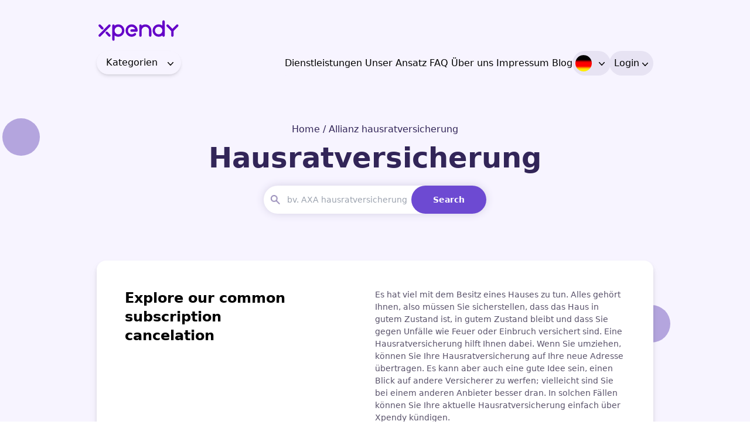

--- FILE ---
content_type: text/html; charset=UTF-8
request_url: https://xpendy.com/de/hausratversicherung/
body_size: 18771
content:
<!doctype html>
<html lang="de-DE">
<head>
    <meta charset="UTF-8">
    <meta name="viewport" content="width=device-width, initial-scale=1">
    <script type="text/javascript" src="//cdn-4.convertexperiments.com/v1/js/10041763-10042119.js?environment=production"></script>
    <link rel="profile" href="https://gmpg.org/xfn/11">
    <script src="https://cdn.tailwindcss.com"></script>
    <link data-minify="1" rel="stylesheet" href="https://xpendy.com/wp-content/cache/min/1/ajax/libs/font-awesome/6.1.1/css/all.min.css?ver=1768982287" />
    <link rel="preconnect" href="https://fonts.googleapis.com">
    <link rel="preconnect" href="https://fonts.gstatic.com" crossorigin>
    <!-- <link href="https://fonts.googleapis.com/css2?family=Plus+Jakarta+Sans:wght@400;700;800" rel="stylesheet"> -->
    <link data-minify="1" rel="stylesheet" href="https://xpendy.com/wp-content/cache/min/1/ajax/libs/OwlCarousel2/2.3.4/assets/owl.carousel.min.css?ver=1768982287">
    <link data-minify="1" rel="stylesheet" href="https://xpendy.com/wp-content/cache/min/1/ajax/libs/OwlCarousel2/2.3.4/assets/owl.theme.default.min.css?ver=1768982287">
    <link data-minify="1" href="https://xpendy.com/wp-content/cache/min/1/npm/pikaday/css/pikaday.css?ver=1768982287" rel="stylesheet" />
    <link data-minify="1" rel="stylesheet" href="https://xpendy.com/wp-content/cache/min/1/wp-content/themes/xpendy/assets/style.css?ver=1768982287"  type="text/css"/>
                <title>Hausratversicherung innerhalb von 2 Minuten kündigen | Xpendy</title><link rel="preload" data-rocket-preload as="image" href="https://xpendy.com/wp-content/themes/xpendy/assets/public/images/Path27.png" fetchpriority="high">
            <meta name="description" content="Möchten Sie Ihren Allianz hausratversicherung kündigen? Wir helfen Ihnen gerne weiter! Laden Sie unseren kostenlosen Musterbrief herunter oder senden Sie Ihre Kündigung direkt über Xpendy!">
           
    <script src="https://challenges.cloudflare.com/turnstile/v0/api.js" async defer></script><script async type="text/javascript" src="https://static.klaviyo.com/onsite/js/klaviyo.js?company_id=Xnz2mm"></script>
<script>
    !function(){if(!window.klaviyo){window._klOnsite=window._klOnsite||[];try{window.klaviyo=new Proxy({},{get:function(n,i){return"push"===i?function(){var n;(n=window._klOnsite).push.apply(n,arguments)}:function(){for(var n=arguments.length,o=new Array(n),w=0;w<n;w++)o[w]=arguments[w];var t="function"==typeof o[o.length-1]?o.pop():void 0,e=new Promise((function(n){window._klOnsite.push([i].concat(o,[function(i){t&&t(i),n(i)}]))}));return e}}})}catch(n){window.klaviyo=window.klaviyo||[],window.klaviyo.push=function(){var n;(n=window._klOnsite).push.apply(n,arguments)}}}}();
</script> 


<!-- This site is optimized with the Yoast SEO Premium plugin v12.2 - https://yoast.com/wordpress/plugins/seo/ -->
<meta name="robots" content="max-snippet:-1, max-image-preview:large, max-video-preview:-1"/>
<link rel="canonical" href="https://xpendy.com/de/hausratversicherung/" />
<meta property="og:locale" content="de_DE" />
<meta property="og:type" content="object" />
<meta property="og:description" content="Möchten Sie Ihre Hausratversicherung kündigen? Wir helfen Ihnen gerne weiter! Laden Sie den Musterbrief herunter oder lassen Sie uns für Sie die Kündigung Ihres Abonnements übernehmen!" />
<meta property="og:url" content="https://xpendy.com/de/hausratversicherung/" />
<meta name="twitter:card" content="summary_large_image" />
<meta name="twitter:description" content="Möchten Sie Ihre Hausratversicherung kündigen? Wir helfen Ihnen gerne weiter! Laden Sie den Musterbrief herunter oder lassen Sie uns für Sie die Kündigung Ihres Abonnements übernehmen!" />
<script type='application/ld+json' class='yoast-schema-graph yoast-schema-graph--main'>{"@context":"https://schema.org","@graph":[{"@type":"WebSite","@id":"https://xpendy.com/de/#website","url":"https://xpendy.com/de/","name":"","potentialAction":{"@type":"SearchAction","target":"https://xpendy.com/de/?s={search_term_string}","query-input":"required name=search_term_string"}},{"@type":"CollectionPage","@id":"https://xpendy.com/de/hausratversicherung/#webpage","url":"https://xpendy.com/de/hausratversicherung/","inLanguage":"de-DE","name":"","isPartOf":{"@id":"https://xpendy.com/de/#website"},"description":"M\u00f6chten Sie Ihre Hausratversicherung k\u00fcndigen? Wir helfen Ihnen gerne weiter! Laden Sie den Musterbrief herunter oder lassen Sie uns f\u00fcr Sie die K\u00fcndigung Ihres Abonnements \u00fcbernehmen!","breadcrumb":{"@id":"https://xpendy.com/de/hausratversicherung/#breadcrumb"}},{"@type":"BreadcrumbList","@id":"https://xpendy.com/de/hausratversicherung/#breadcrumb","itemListElement":[{"@type":"ListItem","position":1,"item":{"@type":"WebPage","@id":"https://xpendy.com/de/","url":"https://xpendy.com/de/","name":"Home"}},{"@type":"ListItem","position":2,"item":{"@type":"WebPage","@id":"https://xpendy.com/de/","url":"https://xpendy.com/de/","name":"de"}},{"@type":"ListItem","position":3,"item":{"@type":"WebPage","@id":"https://xpendy.com/de/hausratversicherung/","url":"https://xpendy.com/de/hausratversicherung/","name":"Hausratversicherung"}}]}]}</script>
<!-- / Yoast SEO Premium plugin. -->

<link rel='dns-prefetch' href='//load.sst.xpendy.com' />
<link rel='dns-prefetch' href='//www.googletagmanager.com' />
<link rel='dns-prefetch' href='//script.hotjar.com' />

<style id='classic-theme-styles-inline-css' type='text/css'>
/*! This file is auto-generated */
.wp-block-button__link{color:#fff;background-color:#32373c;border-radius:9999px;box-shadow:none;text-decoration:none;padding:calc(.667em + 2px) calc(1.333em + 2px);font-size:1.125em}.wp-block-file__button{background:#32373c;color:#fff;text-decoration:none}
</style>
<link data-minify="1" rel='stylesheet' id='smart-search-css' href='https://xpendy.com/wp-content/cache/min/1/wp-content/plugins/smart-woocommerce-search/assets/dist/css/general.css?ver=1768982287' type='text/css' media='all' />
<style id='smart-search-inline-css' type='text/css'>
.ysm-search-widget-1 .search-field[type="search"]{border-width:1px;}.ysm-search-widget-1 .smart-search-suggestions .smart-search-post-icon{width:50px;}.ysm-search-widget-2 .search-field[type="search"]{border-width:1px;}.ysm-search-widget-2 .search-submit,.ysm-search-widget-2 .ssf-search-icon-search,.ysm-search-widget-2 .sws-search-recent-list-item-trigger:hover,.ysm-search-widget-2 .sws-search-recent-list-item-delete:hover{color:#ffffff;}.ysm-search-widget-2 .smart-search-suggestions .smart-search-post-icon{width:50px;}.ysm-search-widget-3 .search-field[type="search"]{border-width:1px;}.ysm-search-widget-3 .smart-search-suggestions .smart-search-post-icon{width:50px;}.ysm-search-widget-4 .search-field[type="search"]{border-width:1px;}.ysm-search-widget-4 .smart-search-suggestions .smart-search-post-icon{width:50px;}.ysm-search-widget-5 .search-field[type="search"]{border-width:1px;}.ysm-search-widget-5 .smart-search-suggestions .smart-search-post-icon{width:50px;}.ysm-search-widget-6 .search-field[type="search"]{border-width:1px;}.ysm-search-widget-6 .search-submit,.ysm-search-widget-6 .ssf-search-icon-search,.ysm-search-widget-6 .sws-search-recent-list-item-trigger:hover,.ysm-search-widget-6 .sws-search-recent-list-item-delete:hover{color:#ffffff;}.ysm-search-widget-6 .smart-search-suggestions .smart-search-post-icon{width:50px;}.widget_search .smart-search-suggestions .smart-search-post-icon{width:50px;}.wp-block-search.sws-search-block-default .smart-search-suggestions .smart-search-post-icon{width:50px;}.widget_product_search .smart-search-suggestions .smart-search-post-icon{width:50px;}.wp-block-search.sws-search-block-product .smart-search-suggestions .smart-search-post-icon{width:50px;}
</style>
<link data-minify="1" rel='stylesheet' id='woocommerce-layout-css' href='https://xpendy.com/wp-content/cache/min/1/wp-content/plugins/woocommerce/assets/css/woocommerce-layout.css?ver=1768982296' type='text/css' media='all' />
<link data-minify="1" rel='stylesheet' id='woocommerce-smallscreen-css' href='https://xpendy.com/wp-content/cache/min/1/wp-content/plugins/woocommerce/assets/css/woocommerce-smallscreen.css?ver=1768982296' type='text/css' media='only screen and (max-width: 768px)' />
<link data-minify="1" rel='stylesheet' id='woocommerce-general-css' href='https://xpendy.com/wp-content/cache/min/1/wp-content/plugins/woocommerce/assets/css/woocommerce.css?ver=1768982296' type='text/css' media='all' />
<style id='woocommerce-inline-inline-css' type='text/css'>
.woocommerce form .form-row .required { visibility: visible; }
</style>
<link data-minify="1" rel='stylesheet' id='brands-styles-css' href='https://xpendy.com/wp-content/cache/min/1/wp-content/plugins/woocommerce/assets/css/brands.css?ver=1768982287' type='text/css' media='all' />
<link data-minify="1" rel='stylesheet' id='tailwindcss-css' href='https://xpendy.com/wp-content/cache/min/1/wp-content/themes/xpendy/assets/output.css?ver=1768982287' type='text/css' media='all' />
<script type="text/javascript" src="https://xpendy.com/wp-includes/js/jquery/jquery.min.js?ver=3.7.1" id="jquery-core-js"></script>
<script type="text/javascript" src="https://xpendy.com/wp-includes/js/jquery/jquery-migrate.min.js?ver=3.4.1" id="jquery-migrate-js"></script>
<script type="text/javascript" src="https://xpendy.com/wp-content/plugins/woocommerce/assets/js/jquery-blockui/jquery.blockUI.min.js?ver=2.7.0-wc.9.7.1" id="jquery-blockui-js" defer="defer" data-wp-strategy="defer"></script>
<script type="text/javascript" id="wc-add-to-cart-js-extra">
/* <![CDATA[ */
var wc_add_to_cart_params = {"ajax_url":"\/wp-admin\/admin-ajax.php","wc_ajax_url":"\/de\/?wc-ajax=%%endpoint%%","i18n_view_cart":"View cart","cart_url":"https:\/\/xpendy.com\/de","is_cart":"","cart_redirect_after_add":"no"};
/* ]]> */
</script>
<script type="text/javascript" src="https://xpendy.com/wp-content/plugins/woocommerce/assets/js/frontend/add-to-cart.min.js?ver=9.7.1" id="wc-add-to-cart-js" defer="defer" data-wp-strategy="defer"></script>
<script type="text/javascript" src="https://xpendy.com/wp-content/plugins/woocommerce/assets/js/js-cookie/js.cookie.min.js?ver=2.1.4-wc.9.7.1" id="js-cookie-js" defer="defer" data-wp-strategy="defer"></script>
<script type="text/javascript" id="woocommerce-js-extra">
/* <![CDATA[ */
var woocommerce_params = {"ajax_url":"\/wp-admin\/admin-ajax.php","wc_ajax_url":"\/de\/?wc-ajax=%%endpoint%%","i18n_password_show":"Show password","i18n_password_hide":"Hide password"};
/* ]]> */
</script>
<script type="text/javascript" src="https://xpendy.com/wp-content/plugins/woocommerce/assets/js/frontend/woocommerce.min.js?ver=9.7.1" id="woocommerce-js" defer="defer" data-wp-strategy="defer"></script>
<style type="text/css">
.qtranxs_flag_en {background-image: url(https://xpendy.com/wp-content/plugins/qtranslate-x/flags/gb.png); background-repeat: no-repeat;}
.qtranxs_flag_de {background-image: url(https://xpendy.com/wp-content/plugins/qtranslate-x/flags/de.png); background-repeat: no-repeat;}
.qtranxs_flag_nl {background-image: url(https://xpendy.com/wp-content/plugins/qtranslate-x/flags/nl.png); background-repeat: no-repeat;}
.qtranxs_flag_fr {background-image: url(https://xpendy.com/wp-content/plugins/qtranslate-x/flags/fr.png); background-repeat: no-repeat;}
.qtranxs_flag_it {background-image: url(https://xpendy.com/wp-content/plugins/qtranslate-x/flags/it.png); background-repeat: no-repeat;}
.qtranxs_flag_ro {background-image: url(https://xpendy.com/wp-content/plugins/qtranslate-x/flags/ro.png); background-repeat: no-repeat;}

</style>
<link hreflang="au" href="https://xpendy.com/au/hausratversicherung/" rel="alternate" />
<link hreflang="no" href="https://xpendy.com/no/hausratversicherung/" rel="alternate" />
<link hreflang="nl-be" href="https://xpendy.com/bn/hausratversicherung/" rel="alternate" />
<link hreflang="de-at" href="https://xpendy.com/at/hausratversicherung/" rel="alternate" />
<link hreflang="fr-be" href="https://xpendy.com/be/hausratversicherung/" rel="alternate" />
<link hreflang="pl" href="https://xpendy.com/pl/hausratversicherung/" rel="alternate" />
<link hreflang="ca" href="https://xpendy.com/ca/hausratversicherung/" rel="alternate" />
<link hreflang="pt" href="https://xpendy.com/pt/hausratversicherung/" rel="alternate" />
<link hreflang="dk" href="https://xpendy.com/dk/hausratversicherung/" rel="alternate" />
<link hreflang="ch" href="https://xpendy.com/ch/hausratversicherung/" rel="alternate" />
<link hreflang="de-de" href="https://xpendy.com/de/hausratversicherung/" rel="alternate" />
<link hreflang="fi" href="https://xpendy.com/fi/hausratversicherung/" rel="alternate" />
<link hreflang="es" href="https://xpendy.com/es/hausratversicherung/" rel="alternate" />
<link hreflang="se" href="https://xpendy.com/se/hausratversicherung/" rel="alternate" />
<link hreflang="fr-fr" href="https://xpendy.com/fr/hausratversicherung/" rel="alternate" />
<link hreflang="tr" href="https://xpendy.com/tr/hausratversicherung/" rel="alternate" />
<link hreflang="it" href="https://xpendy.com/it/hausratversicherung/" rel="alternate" />
<link hreflang="uk" href="https://xpendy.com/uk/hausratversicherung/" rel="alternate" />
<link hreflang="ie" href="https://xpendy.com/ie/hausratversicherung/" rel="alternate" />
<link hreflang="us" href="https://xpendy.com/us/hausratversicherung/" rel="alternate" />
<link hreflang="nl-nl" href="https://xpendy.com/nl/hausratversicherung/" rel="alternate" />
<link hreflang="x-default" href="https://xpendy.com/nl/hausratversicherung/" rel="alternate" />
<meta name="generator" content="qTranslate-X 3.4.6.8" />
	<noscript><style>.woocommerce-product-gallery{ opacity: 1 !important; }</style></noscript>
	<link rel="icon" href="https://xpendy.com/wp-content/uploads/2025/05/cropped-Logo-new-Xpendy-512-x-512-px-2-32x32.png" sizes="32x32" />
<link rel="icon" href="https://xpendy.com/wp-content/uploads/2025/05/cropped-Logo-new-Xpendy-512-x-512-px-2-192x192.png" sizes="192x192" />
<link rel="apple-touch-icon" href="https://xpendy.com/wp-content/uploads/2025/05/cropped-Logo-new-Xpendy-512-x-512-px-2-180x180.png" />
<meta name="msapplication-TileImage" content="https://xpendy.com/wp-content/uploads/2025/05/cropped-Logo-new-Xpendy-512-x-512-px-2-270x270.png" />
		<style type="text/css" id="wp-custom-css">
			ul.menu-single-checkout-menu {
    column-gap: 1.5rem;
}
.menu-single-checkout-menu li.langdrpdwn {
    margin-right: 15px;
}

@media screen and (max-width: 1535px) {    
    ul.menu-single-checkout-menu {
        column-gap: 10px;
    }
    .menu-single-checkout-menu li {
        padding-left: 5px;
    }
    .menu-single-checkout-menu li.langdrpdwn {
        margin-right: 25px;
    }
}

@media screen and (min-width: 768px) and (max-width: 1299px) {
    header nav .navigation .menu {
        width: 100%;
        margin-top: 15px;
    }
    header nav .navigation .menu .xp_menuparent > div {
        margin-left: 0 !important;
    }
}

@media (max-width: 767px) {
    .menu-single-checkout-menu {
        margin-top: 90px;
    }
}


#payment .payment_box.payment_method_woosa_adyen_card {
    margin-bottom: 10px !important;
}
li.wc_payment_method.payment_method_woosa_adyen_paypal label img{
	margin-top:-7px !important;
}
li.wc_payment_method.payment_method_woosa_adyen_klarna
 {
   padding-top: 0px !important; 
}
li.wc_payment_method.payment_method_xpendy_mollie_component {
	display:none;
} 
.footerTop ul li {
	list-style:none!important;
}
.woocommerce-embed-page .woocommerce-store-alerts {
 height: 150px !important;
}
div.tipTxt {
    width: 500px;
    vertical-align: middle;
}
.mblexp {
    padding-bottom: 0.5rem!important;
}
.infoBx .borTxtBox {position:relative; padding-right:40px;}
.infoBx .borTxtBox .stepIcon {position: absolute; right: 5px; top: 5px; padding: 0; width: 30px;}
.infoBx .borTxtBox .stepIcon .tooltipBox {width: 300px; margin-left: -270px; margin-top: 8px;}
.infoBx .borTxtBox .stepIcon .tooltipBox:after {left:100%; margin-left:-25px;}
 @media only screen and (max-width: 760px) {
 }  

@media screen and (max-width: 768px) {
  .mainCon {margin-top: 0px !important;} 
}		</style>
		<noscript><style id="rocket-lazyload-nojs-css">.rll-youtube-player, [data-lazy-src]{display:none !important;}</style></noscript>    <!-- Google Tag Manager -->
    <script>!function(){"use strict";function l(e){for(var t=e,r=0,n=document.cookie.split(";");r<n.length;r++){var o=n[r].split("=");if(o[0].trim()===t)return o[1]}}function s(e){return localStorage.getItem(e)}function u(e){return window[e]}function A(e,t){e=document.querySelector(e);return t?null==e?void 0:e.getAttribute(t):null==e?void 0:e.textContent}var e=window,t=document,r="script",n="dataLayer",o="https://sst.xpendy.com",a="https://load.sst.xpendy.com",i="d2zgdiqcxyjs",c="bmmjt=aWQ9R1RNLVBaMk5YTjI%3D&page=3",g="cookie",v="sst",E="",d=!1;try{var d=!!g&&(m=navigator.userAgent,!!(m=new RegExp("Version/([0-9._]+)(.*Mobile)?.*Safari.*").exec(m)))&&16.4<=parseFloat(m[1]),f="stapeUserId"===g,I=d&&!f?function(e,t,r){void 0===t&&(t="");var n={cookie:l,localStorage:s,jsVariable:u,cssSelector:A},t=Array.isArray(t)?t:[t];if(e&&n[e])for(var o=n[e],a=0,i=t;a<i.length;a++){var c=i[a],c=r?o(c,r):o(c);if(c)return c}else console.warn("invalid uid source",e)}(g,v,E):void 0;d=d&&(!!I||f)}catch(e){console.error(e)}var m=e,g=(m[n]=m[n]||[],m[n].push({"gtm.start":(new Date).getTime(),event:"gtm.js"}),t.getElementsByTagName(r)[0]),v=I?"&bi="+encodeURIComponent(I):"",E=t.createElement(r),f=(d&&(i=8<i.length?i.replace(/([a-z]{8}$)/,"kp$1"):"kp"+i),!d&&a?a:o);E.async=!0,E.src=f+"/"+i+".js?"+c+v,null!=(e=g.parentNode)&&e.insertBefore(E,g)}();</script>
<!-- End Google Tag Manager -->
<!-- Google tag (gtag.js) -->
<script async src="https://www.googletagmanager.com/gtag/js?id=G-KVCXDCP3PK"></script>
<script>
  window.dataLayer = window.dataLayer || [];
  function gtag(){dataLayer.push(arguments);}
  gtag('js', new Date());
  gtag('config', 'G-KVCXDCP3PK');
</script>
<meta name="generator" content="WP Rocket 3.18" data-wpr-features="wpr_lazyload_images wpr_lazyload_iframes wpr_oci wpr_image_dimensions wpr_minify_css wpr_desktop wpr_dns_prefetch" /><script data-cfasync="false" nonce="10834a45-bfd6-4b3e-bd25-f0e1daa8c32a">try{(function(w,d){!function(j,k,l,m){if(j.zaraz)console.error("zaraz is loaded twice");else{j[l]=j[l]||{};j[l].executed=[];j.zaraz={deferred:[],listeners:[]};j.zaraz._v="5874";j.zaraz._n="10834a45-bfd6-4b3e-bd25-f0e1daa8c32a";j.zaraz.q=[];j.zaraz._f=function(n){return async function(){var o=Array.prototype.slice.call(arguments);j.zaraz.q.push({m:n,a:o})}};for(const p of["track","set","debug"])j.zaraz[p]=j.zaraz._f(p);j.zaraz.init=()=>{var q=k.getElementsByTagName(m)[0],r=k.createElement(m),s=k.getElementsByTagName("title")[0];s&&(j[l].t=k.getElementsByTagName("title")[0].text);j[l].x=Math.random();j[l].w=j.screen.width;j[l].h=j.screen.height;j[l].j=j.innerHeight;j[l].e=j.innerWidth;j[l].l=j.location.href;j[l].r=k.referrer;j[l].k=j.screen.colorDepth;j[l].n=k.characterSet;j[l].o=(new Date).getTimezoneOffset();if(j.dataLayer)for(const t of Object.entries(Object.entries(dataLayer).reduce((u,v)=>({...u[1],...v[1]}),{})))zaraz.set(t[0],t[1],{scope:"page"});j[l].q=[];for(;j.zaraz.q.length;){const w=j.zaraz.q.shift();j[l].q.push(w)}r.defer=!0;for(const x of[localStorage,sessionStorage])Object.keys(x||{}).filter(z=>z.startsWith("_zaraz_")).forEach(y=>{try{j[l]["z_"+y.slice(7)]=JSON.parse(x.getItem(y))}catch{j[l]["z_"+y.slice(7)]=x.getItem(y)}});r.referrerPolicy="origin";r.src="/cdn-cgi/zaraz/s.js?z="+btoa(encodeURIComponent(JSON.stringify(j[l])));q.parentNode.insertBefore(r,q)};["complete","interactive"].includes(k.readyState)?zaraz.init():j.addEventListener("DOMContentLoaded",zaraz.init)}}(w,d,"zarazData","script");window.zaraz._p=async d$=>new Promise(ea=>{if(d$){d$.e&&d$.e.forEach(eb=>{try{const ec=d.querySelector("script[nonce]"),ed=ec?.nonce||ec?.getAttribute("nonce"),ee=d.createElement("script");ed&&(ee.nonce=ed);ee.innerHTML=eb;ee.onload=()=>{d.head.removeChild(ee)};d.head.appendChild(ee)}catch(ef){console.error(`Error executing script: ${eb}\n`,ef)}});Promise.allSettled((d$.f||[]).map(eg=>fetch(eg[0],eg[1])))}ea()});zaraz._p({"e":["(function(w,d){})(window,document)"]});})(window,document)}catch(e){throw fetch("/cdn-cgi/zaraz/t"),e;};</script></head>
<body class="archive tax-product_cat term-hausratversicherung term-261 theme-xpendy woocommerce woocommerce-page woocommerce-no-js hfeed font-plus-jakarta-sans m-0">
<!-- Google Tag Manager (noscript) -->
<noscript><iframe src="https://load.sst.xpendy.com/ns.html?id=GTM-PZ2NXN2" height="0" width="0" style="display:none;visibility:hidden"></iframe></noscript>
<!-- End Google Tag Manager (noscript) -->
 <main  class="bg-[#F7F4FF]"> <!--  20 -->
            <div  class="mr-auto ml-auto">
                <div  class="container-fluid mr-auto ml-auto">
                                         <header>
                        <nav class="gap-4 z-20 ">
                            <ul
                                class="navigation flex flex-wrap items-center relative mx-auto py-8 max-md:pl-[10px] w-full">
                                <a class="logo w-[35%] md:w-[15%]" href="https://xpendy.com/de/">
                                    <span class="float-left">
                                        <img width="4542" height="1264" src="https://xpendy.com/wp-content/themes/xpendy/assets/images/xpendy_logo.svg" class="w-40 object-cover" alt="Xpendy Logo">
                                    </span>
                                </a>

                                <input type="checkbox" id="check" />
                                <div class="menu flex text-center [&>li]:pl-8 [&>li>a]:text-center [&>li>a]:relative [&>li>a]:transition [&>li>a]:duration-200 [&>li>a]:ease-in-out [&>li>a]:font-semibold [&>li>a]:text-lg max-md:overflow-y-auto md:w-[85%] w-[100%]">
                                    <!-- -->
                                    <div class="xp_menuparent flex flex flex-wrap justify-between w-full">
                                        <div
                                            class="inline-block  w-64 lg:w-36 sm:w-40 right-2/4 max-md:right-0 max-md:z-[999] max-md:top-[7rem] ml-[30px]">
                                            <div  class="relative">
                                                <button id="toggleCatDropdown" type="button"
                                                    class="relative block w-full py-2 px-4 border border-gray-300 rounded-full shadow-md text-left">
                                                    Kategorien 
                                                    <div
                                                    class="absolute inset-y-0 right-0 flex items-center pr-2 pointer-events-none">
                                                    <svg class="h-5 w-5" viewBox="0 0 20 20" fill="currentColor" aria-hidden="true">
                                                        <path fill-rule="evenodd" d="M5.23 7.21a.75.75 0 011.06.02L10 11.168l3.71-3.938a.75.75 0 111.08 1.04l-4.25 4.5a.75.75 0 01-1.08 0l-4.25-4.5a.75.75 0 01.02-1.06z" clip-rule="evenodd"></path>
                                                    </svg>
                                                    
                                                </div>
                                                </button>
                                                <ul id="dropdown" class="categories_dropdownMenu absolute top-full w-max left-0 right-0 z-10 border border-gray-300 rounded-md shadow-md mt-1 hidden">
                                                     <li class="py-2 px-4 cursor-pointer hover:bg-[#DFD9EC] whitespace-nowrap">
                    <a href="https://xpendy.com/de/energieversorger/">Energieversorger</a>
                </li><li class="py-2 px-4 cursor-pointer hover:bg-[#DFD9EC] whitespace-nowrap">
                    <a href="https://xpendy.com/de/fitnessstudio/">Fitnessstudio</a>
                </li><li class="py-2 px-4 cursor-pointer hover:bg-[#DFD9EC] whitespace-nowrap">
                    <a href="https://xpendy.com/de/gebaeudeversicherung/">Gebäudeversicherung</a>
                </li><li class="py-2 px-4 cursor-pointer hover:bg-[#DFD9EC] whitespace-nowrap">
                    <a href="https://xpendy.com/de/gluecksspiel/">Glücksspiel</a>
                </li><li class="py-2 px-4 cursor-pointer hover:bg-[#DFD9EC] whitespace-nowrap">
                    <a href="https://xpendy.com/de/haftpflichtverschicherung/">Haftpflichtversicherung</a>
                </li><li class="py-2 px-4 cursor-pointer hover:bg-[#DFD9EC] whitespace-nowrap">
                    <a href="https://xpendy.com/de/handy/">Handy</a>
                </li><li class="py-2 px-4 cursor-pointer hover:bg-[#DFD9EC] whitespace-nowrap">
                    <a href="https://xpendy.com/de/hausratversicherung/">Hausratversicherung</a>
                </li><li class="py-2 px-4 cursor-pointer hover:bg-[#DFD9EC] whitespace-nowrap">
                    <a href="https://xpendy.com/de/hilfsorganisation/">Hilfsorganisation</a>
                </li><li class="py-2 px-4 cursor-pointer hover:bg-[#DFD9EC] whitespace-nowrap">
                    <a href="https://xpendy.com/de/internet/">Internet</a>
                </li><li class="py-2 px-4 cursor-pointer hover:bg-[#DFD9EC] whitespace-nowrap">
                    <a href="https://xpendy.com/de/kfz-versicherung/">Kfz-Versicherung</a>
                </li><li class="py-2 px-4 cursor-pointer hover:bg-[#DFD9EC] whitespace-nowrap">
                    <a href="https://xpendy.com/de/krankenversicherung/">Krankenversicherung</a>
                </li><li class="py-2 px-4 cursor-pointer hover:bg-[#DFD9EC] whitespace-nowrap">
                    <a href="https://xpendy.com/de/kreditkarte/">Kreditkarte</a>
                </li><li class="py-2 px-4 cursor-pointer hover:bg-[#DFD9EC] whitespace-nowrap">
                    <a href="https://xpendy.com/de/nahverkehrsticket/">Nahverkehrsticket</a>
                </li><li class="py-2 px-4 cursor-pointer hover:bg-[#DFD9EC] whitespace-nowrap">
                    <a href="https://xpendy.com/de/partnervermittelung-de/">Partnervermittelung</a>
                </li><li class="py-2 px-4 cursor-pointer hover:bg-[#DFD9EC] whitespace-nowrap">
                    <a href="https://xpendy.com/de/partnervermittlung/">Partnervermittlung</a>
                </li><li class="py-2 px-4 cursor-pointer hover:bg-[#DFD9EC] whitespace-nowrap">
                    <a href="https://xpendy.com/de/politische-parteien-de/">Politische Parteien</a>
                </li><li class="py-2 px-4 cursor-pointer hover:bg-[#DFD9EC] whitespace-nowrap">
                    <a href="https://xpendy.com/de/reiseversicherung/">Reiseversicherung</a>
                </li><li class="py-2 px-4 cursor-pointer hover:bg-[#DFD9EC] whitespace-nowrap">
                    <a href="https://xpendy.com/de/sonnenstudio/">Sonnenstudio</a>
                </li><li class="py-2 px-4 cursor-pointer hover:bg-[#DFD9EC] whitespace-nowrap">
                    <a href="https://xpendy.com/de/sonstige/">Sonstige</a>
                </li><li class="py-2 px-4 cursor-pointer hover:bg-[#DFD9EC] whitespace-nowrap">
                    <a href="https://xpendy.com/de/spenden/">Spenden</a>
                </li><li class="py-2 px-4 cursor-pointer hover:bg-[#DFD9EC] whitespace-nowrap">
                    <a href="https://xpendy.com/de/sportverein/">Sportverein</a>
                </li><li class="py-2 px-4 cursor-pointer hover:bg-[#DFD9EC] whitespace-nowrap">
                    <a href="https://xpendy.com/de/telefon/">Telefon</a>
                </li><li class="py-2 px-4 cursor-pointer hover:bg-[#DFD9EC] whitespace-nowrap">
                    <a href="https://xpendy.com/de/tv/">TV</a>
                </li><li class="py-2 px-4 cursor-pointer hover:bg-[#DFD9EC] whitespace-nowrap">
                    <a href="https://xpendy.com/de/verkehrsclub/">Verkehrsclub</a>
                </li><li class="py-2 px-4 cursor-pointer hover:bg-[#DFD9EC] whitespace-nowrap">
                    <a href="https://xpendy.com/de/versicherung/">Versicherung</a>
                </li><li class="py-2 px-4 cursor-pointer hover:bg-[#DFD9EC] whitespace-nowrap">
                    <a href="https://xpendy.com/de/zeitungen/">Zeitungen &amp; Zeitschriften</a>
                </li>                                                </ul>
                                            </div>
                                        </div>
                                        <div class="menu-single-checkout-menu-container">
                                        <div class="menu-dynamic"><ul id="menu-single-checkout-menu-for-de-at" class="country_menu menu-single-checkout-menu"><li id="menu-item-5493272" class="menu-item menu-item-type-custom menu-item-object-custom menu-item-5493272"><a href="/de/unser-service">Dienstleistungen</a></li>
<li id="menu-item-4587285" class="menu-item menu-item-type-custom menu-item-object-custom menu-item-4587285"><a href="/de/unser-ansatz/">Unser Ansatz</a></li>
<li id="menu-item-5493273" class="menu-item menu-item-type-custom menu-item-object-custom menu-item-5493273"><a href="/de/faq/">FAQ</a></li>
<li id="menu-item-4587287" class="menu-item menu-item-type-custom menu-item-object-custom menu-item-4587287"><a href="/de/uber-uns/">Über uns</a></li>
<li id="menu-item-5494536" class="menu-item menu-item-type-custom menu-item-object-custom menu-item-5494536"><a href="/de/impressum/">Impressum</a></li>
<li id="menu-item-4587288" class="menu-item menu-item-type-custom menu-item-object-custom menu-item-4587288"><a href="/de/blog/">Blog</a></li>
<li id="menu-item-4587289" class="langdrpdwn qtranxs-lang-menu qtranxs-lang-menu-de menu-item menu-item-type-custom menu-item-object-custom current-menu-parent menu-item-has-children menu-item-4587289"><a href="#" title="Deutschland"><i class="sIcon" style="width: 28px; height: 28px;border-radius: 100%;background-image: url(https://xpendy.com/wp-content/themes/xpendy/images/flag/de.jpg);"></i><svg class="h-5 w-5 countryDrop_arrow" viewBox="0 0 20 20" fill="currentColor" aria-hidden="true">
                                                        <path fill-rule="evenodd" d="M5.23 7.21a.75.75 0 011.06.02L10 11.168l3.71-3.938a.75.75 0 111.08 1.04l-4.25 4.5a.75.75 0 01-1.08 0l-4.25-4.5a.75.75 0 01.02-1.06z" clip-rule="evenodd"></path></svg></a>
<ul class="sub-menu">
	<li id="menu-item-5494537" class="qtranxs-lang-menu-item qtranxs-lang-menu-item-au menu-item menu-item-type-custom menu-item-object-custom menu-item-5494537"><a href="https://xpendy.com/au/" title="Australia"><i class="sIcon Australia"></i>&nbsp;Australia</a></li>
	<li id="menu-item-5494538" class="qtranxs-lang-menu-item qtranxs-lang-menu-item-no menu-item menu-item-type-custom menu-item-object-custom menu-item-5494538"><a href="https://xpendy.com/no/" title="Norge"><i class="sIcon Norway"></i>&nbsp;Norge</a></li>
	<li id="menu-item-5494539" class="qtranxs-lang-menu-item qtranxs-lang-menu-item-bn menu-item menu-item-type-custom menu-item-object-custom menu-item-5494539"><a href="https://xpendy.com/bn/" title="België - Nederlands"><i class="sIcon BelgieNederlands"></i>&nbsp;België &#8211; Nederlands</a></li>
	<li id="menu-item-5494540" class="qtranxs-lang-menu-item qtranxs-lang-menu-item-at menu-item menu-item-type-custom menu-item-object-custom menu-item-5494540"><a href="https://xpendy.com/at/" title="Österreich"><i class="sIcon Osterreich"></i>&nbsp;Österreich</a></li>
	<li id="menu-item-5494541" class="qtranxs-lang-menu-item qtranxs-lang-menu-item-be menu-item menu-item-type-custom menu-item-object-custom menu-item-5494541"><a href="https://xpendy.com/be/" title="Belgique - Français"><i class="sIcon BelgiqueFrancais"></i>&nbsp;Belgique &#8211; Français</a></li>
	<li id="menu-item-5494542" class="qtranxs-lang-menu-item qtranxs-lang-menu-item-pl menu-item menu-item-type-custom menu-item-object-custom menu-item-5494542"><a href="https://xpendy.com/pl/" title="Polska"><i class="sIcon Polski"></i>&nbsp;Polska</a></li>
	<li id="menu-item-5494543" class="qtranxs-lang-menu-item qtranxs-lang-menu-item-ca menu-item menu-item-type-custom menu-item-object-custom menu-item-5494543"><a href="https://xpendy.com/ca/" title="Canada"><i class="sIcon Canada" style="background-repeat: no-repeat !important;
    background-size: cover !important;position: relative;top: 0px;width: 28px; height: 28px;border-radius: 100%;background-image: url(https://xpendy.com/wp-content/themes/xpendy/assets/canada-flag.png);"></i>&nbsp;Canada</a></li>
	<li id="menu-item-5494544" class="qtranxs-lang-menu-item qtranxs-lang-menu-item-pt menu-item menu-item-type-custom menu-item-object-custom menu-item-5494544"><a href="https://xpendy.com/pt/" title="Portugal"><i class="sIcon Português"></i>&nbsp;Portugal</a></li>
	<li id="menu-item-5494545" class="qtranxs-lang-menu-item qtranxs-lang-menu-item-dk menu-item menu-item-type-custom menu-item-object-custom menu-item-5494545"><a href="https://xpendy.com/dk/" title="Denmark"><i class="sIcon Denmark"></i>&nbsp;Denmark</a></li>
	<li id="menu-item-5494546" class="qtranxs-lang-menu-item qtranxs-lang-menu-item-ch menu-item menu-item-type-custom menu-item-object-custom menu-item-5494546"><a href="https://xpendy.com/ch/" title="Schweiz"><i class="sIcon Switzerland"></i>&nbsp;Schweiz</a></li>
	<li id="menu-item-5494547" class="qtranxs-lang-menu-item qtranxs-lang-menu-item-de menu-item menu-item-type-custom menu-item-object-custom current-menu-item menu-item-5494547"><a href="https://xpendy.com/de/hausratversicherung/" aria-current="page" title="Deutschland"><i class="sIcon Deutschland"></i>&nbsp;Deutschland</a></li>
	<li id="menu-item-5494548" class="qtranxs-lang-menu-item qtranxs-lang-menu-item-fi menu-item menu-item-type-custom menu-item-object-custom menu-item-5494548"><a href="https://xpendy.com/fi/" title="Suomi"><i class="sIcon Suomelle"></i>&nbsp;Suomi</a></li>
	<li id="menu-item-5494549" class="qtranxs-lang-menu-item qtranxs-lang-menu-item-es menu-item menu-item-type-custom menu-item-object-custom menu-item-5494549"><a href="https://xpendy.com/es/" title="España"><i class="sIcon Espanol"></i>&nbsp;España</a></li>
	<li id="menu-item-5494550" class="qtranxs-lang-menu-item qtranxs-lang-menu-item-se menu-item menu-item-type-custom menu-item-object-custom menu-item-5494550"><a href="https://xpendy.com/se/" title="Sverige"><i class="sIcon Sweden"></i>&nbsp;Sverige</a></li>
	<li id="menu-item-5494551" class="qtranxs-lang-menu-item qtranxs-lang-menu-item-fr menu-item menu-item-type-custom menu-item-object-custom menu-item-5494551"><a href="https://xpendy.com/fr/" title="France"><i class="sIcon France"></i>&nbsp;France</a></li>
	<li id="menu-item-5494552" class="qtranxs-lang-menu-item qtranxs-lang-menu-item-tr menu-item menu-item-type-custom menu-item-object-custom menu-item-5494552"><a href="https://xpendy.com/tr/" title="Türkiye"><i class="sIcon Turkish"></i>&nbsp;Türkiye</a></li>
	<li id="menu-item-5494553" class="qtranxs-lang-menu-item qtranxs-lang-menu-item-it menu-item menu-item-type-custom menu-item-object-custom menu-item-5494553"><a href="https://xpendy.com/it/" title="Italia"><i class="sIcon Italiano"></i>&nbsp;Italia</a></li>
	<li id="menu-item-5494554" class="qtranxs-lang-menu-item qtranxs-lang-menu-item-uk menu-item menu-item-type-custom menu-item-object-custom menu-item-5494554"><a href="https://xpendy.com/uk/" title="United Kingdom"><i class="sIcon United Kingdom"></i>&nbsp;United Kingdom</a></li>
	<li id="menu-item-5494555" class="qtranxs-lang-menu-item qtranxs-lang-menu-item-ie menu-item menu-item-type-custom menu-item-object-custom menu-item-5494555"><a href="https://xpendy.com/ie/" title="Ireland"><i class="sIcon Ireland"></i>&nbsp;Ireland</a></li>
	<li id="menu-item-5494556" class="qtranxs-lang-menu-item qtranxs-lang-menu-item-us menu-item menu-item-type-custom menu-item-object-custom menu-item-5494556"><a href="https://xpendy.com/us/" title="United States of America"><i class="sIcon United States of America"></i>&nbsp;United States of America</a></li>
	<li id="menu-item-5494557" class="qtranxs-lang-menu-item qtranxs-lang-menu-item-nl menu-item menu-item-type-custom menu-item-object-custom menu-item-5494557"><a href="https://xpendy.com/nl/" title="Nederland"><i class="sIcon Nederlands"></i>&nbsp;Nederland</a></li>
</ul>
</li>
<li><div class="header-currency-switcher-- relative inline-block">
                                                        <div  class="relative">
                                                            <div class="rounded-full px-1 pl-2 py-[9px] flex items-center justify-between cursor-pointer bg-[#E7E3F3]" id="auth_dropdownToggle">
                                                                <div class="font-medium text-base">Login</div>
                                                                <svg class="h-5 w-5" viewBox="0 0 20 20" fill="currentColor" aria-hidden="true">
                                                                    <path fill-rule="evenodd" d="M5.23 7.21a.75.75 0 011.06.02L10 11.168l3.71-3.938a.75.75 0 111.08 1.04l-4.25 4.5a.75.75 0 01-1.08 0l-4.25-4.5a.75.75 0 01.02-1.06z" clip-rule="evenodd"></path>
                                                                </svg>
                                                            </div>
                                                            <div class="absolute z-10 top-full w-max min-w-[185px] right-0 mt-1 border border-[#D2D5DC] rounded-[10px] shadow-lg bg-[#F7F4FF]" id="auth-dropdownContent" style="display: none;">
                                                                <div class="p-1 relative">
                                                                    <a href="https://xpendy.com/de/login/#login_tab" class="block relative p-[7px] px-2 mb-[3px] cursor-pointer rounded-[999px] bg-[#FFD21C] md:text-base text-sm text-[#000000] text-center font-semibold">Login</a>          
                                                                    <a href="https://xpendy.com/de/login/" class="block relative p-[7px] px-2 mb-[3px] cursor-pointer rounded-[999px] bg-[#6400C8C8] md:text-base text-sm text-white text-center font-semibold">Register</a>
                                                                </div>
                                                            </div>
                                                        </div>
                                                    </div>
                                       </li></ul></div>                                         <div class="mobile-only-menu">
                                           <p class='text-[#322558] text-[12px] font-semibold mt-3 max-md:mt-8'><a href='https://xpendy.com/de/datenschutzerklarung/' >Datenschutzerklärung</a></p><p class='text-[#322558] text-[12px] font-semibold mt-3 max-md:mt-2'><a href='https://xpendy.com/de/allgemeine-geschaftsbedingungen/' >Allgemeine Geschäftsbedingungen</a></p>                                         </div>
                                        </div>
                                        <div class="close-menu w-full xp_menu_mb">
                                            <span class="text-3xl font-semibold">
                                                <img width="4542" height="1264" src="https://xpendy.com/wp-content/themes/xpendy/assets/images/xpendy_logo.svg" class="w-40 object-cover" alt="Xpendy Logo"></span>
                                            <label for="check" class="float-right"> X</label>
                                        </div>
                                    </div>
                                </div>

                                <label for="check" class="open-menu">
                                    <img width="25" height="19"  src="data:image/svg+xml,%3Csvg%20xmlns='http://www.w3.org/2000/svg'%20viewBox='0%200%2025%2019'%3E%3C/svg%3E" alt="" data-lazy-src="https://xpendy.com/wp-content/themes/xpendy/assets/public/images/sort_FILL0_wght400_GRAD0_opsz24.png" /><noscript><img width="25" height="19"  src="https://xpendy.com/wp-content/themes/xpendy/assets/public/images/sort_FILL0_wght400_GRAD0_opsz24.png" alt="" /></noscript></label>
                            </ul>
                        </nav>
                    </header>
                                </div>
            </div>
        </main>
    
<div class="relative">
    <!--  20 -->
    <img fetchpriority="high" width="1920" height="1420" src="https://xpendy.com/wp-content/themes/xpendy/assets/public/images/Path27.png" alt="Background" class="absolute inset-0 w-full md:h-[50rem] h-[50rem] object-fill" style="height: 50rem;">
    <section  class="container-fluid mr-auto ml-auto pb-8 relative pt-12 text-center md:text-left">
      <!-- Circles -->
      <div  class="w-16 h-16 rounded-full bg-[#B4A5DE] absolute left-[-17%] top-[5%] max-md:top-[5%] max-md:left-[92%] md:block hidden"></div>

      <div  class="text-center mb-20">
        <p class="text-1xl text-[#322558] mb-3"><a href="https://xpendy.com/de">Home</a> / Allianz hausratversicherung</p>
        <h2 class="text-5xl text-[#322558] font-black mb-6">Hausratversicherung</h2>
        <div class="flex flex-wrap justify-center items-end md:justify-start mt-4 ml-auto mr-auto">
          <div class="relative w-full md:w-[40%] ml-auto mr-auto">
              <img width="15" height="15" src="https://xpendy.com/wp-content/themes/xpendy/assets/public/images/Group13.png" alt="Search Icon" class="absolute left-3 inset-y-0 my-auto w-4 h-4">
            <input type="search" id="default-homesearch" class="block w-full p-4 text-sm rounded-full shadow-[0_0px_15px_-1px_#D0CBE0] pl-10 h-12 focus:outline-none focus:ring-0" placeholder="E.g. Netflix">
            <!--  20 -->
            <button type="submit" class="text-white absolute inset-y-0 right-0 bg-[#6D4AD2] hover:bg-[#6D4AD2] font-semibold text-sm px-4 py-2 rounded-full w-32">
            Search
            </button>
          </div>
        </div>
      </div>

      <div class="relative">
          
      <div class="w-16 h-16 rounded-full bg-[#B4A5DE] absolute md:block hidden -right-[3%] top-[15%]"></div>
      
      <div class="relative drop-shadow-lg bg-white rounded-2xl shadow-[#3225580F] md:p-12 p-8">
          <div class="grid md:grid-cols-2 grid-col-1">
                            <h2 class="text-[#000000] md:text-2xl font-bold md:w-[70%] mb-6 md:mb-0">Explore our common subscription cancelation</h2>
                <p class="text-[#59526A] md:text-[14px] font-medium text-justify md:text-left">Es hat viel mit dem Besitz eines Hauses zu tun. Alles gehört Ihnen, also müssen Sie sicherstellen, dass das Haus in gutem Zustand ist, in gutem Zustand bleibt und dass Sie gegen Unfälle wie Feuer oder Einbruch versichert sind. Eine Hausratversicherung hilft Ihnen dabei. Wenn Sie umziehen, können Sie Ihre Hausratversicherung auf Ihre neue Adresse übertragen. Es kann aber auch eine gute Idee sein, einen Blick auf andere Versicherer zu werfen; vielleicht sind Sie bei einem anderen Anbieter besser dran. In solchen Fällen können Sie Ihre aktuelle Hausratversicherung einfach über Xpendy kündigen.</p>
          </div>
          <div class="grid md:grid-cols-3 grid-col-1 gap-6 mt-10">
                            <div class="relative" id="id-1465">
                    <div class="flex items-center border-b-2 border-[#E8E5F0] pb-6 cursor-pointer">
                        <img width="24" height="25" src="https://xpendy.com/wp-content/themes/xpendy/assets/public/images/ArrowCircleRight.svg" class="arrow-icon" alt="">
                       <a href="https://xpendy.com/de/hausratversicherung/axa-10/"> <p class="text-[#322558] text-1xl font-medium ml-2">AXA hausratversicherung</p></a>
                    </div>
                </div>
                            <div class="relative" id="id-1466">
                    <div class="flex items-center border-b-2 border-[#E8E5F0] pb-6 cursor-pointer">
                        <img width="24" height="25" src="https://xpendy.com/wp-content/themes/xpendy/assets/public/images/ArrowCircleRight.svg" class="arrow-icon" alt="">
                       <a href="https://xpendy.com/de/hausratversicherung/allianz-7/"> <p class="text-[#322558] text-1xl font-medium ml-2">Allianz hausratversicherung</p></a>
                    </div>
                </div>
                            <div class="relative" id="id-1467">
                    <div class="flex items-center border-b-2 border-[#E8E5F0] pb-6 cursor-pointer">
                        <img width="24" height="25" src="https://xpendy.com/wp-content/themes/xpendy/assets/public/images/ArrowCircleRight.svg" class="arrow-icon" alt="">
                       <a href="https://xpendy.com/de/hausratversicherung/generali-8/"> <p class="text-[#322558] text-1xl font-medium ml-2">Generali Hausratversicherung</p></a>
                    </div>
                </div>
                            <div class="relative" id="id-1468">
                    <div class="flex items-center border-b-2 border-[#E8E5F0] pb-6 cursor-pointer">
                        <img width="24" height="25" src="https://xpendy.com/wp-content/themes/xpendy/assets/public/images/ArrowCircleRight.svg" class="arrow-icon" alt="">
                       <a href="https://xpendy.com/de/hausratversicherung/huk/"> <p class="text-[#322558] text-1xl font-medium ml-2">Huk</p></a>
                    </div>
                </div>
                            <div class="relative" id="id-1471">
                    <div class="flex items-center border-b-2 border-[#E8E5F0] pb-6 cursor-pointer">
                        <img width="24" height="25" src="https://xpendy.com/wp-content/themes/xpendy/assets/public/images/ArrowCircleRight.svg" class="arrow-icon" alt="">
                       <a href="https://xpendy.com/de/hausratversicherung/lvm/"> <p class="text-[#322558] text-1xl font-medium ml-2">LVM hausratversicherung</p></a>
                    </div>
                </div>
                            <div class="relative" id="id-1469">
                    <div class="flex items-center border-b-2 border-[#E8E5F0] pb-6 cursor-pointer">
                        <img width="24" height="25" src="https://xpendy.com/wp-content/themes/xpendy/assets/public/images/ArrowCircleRight.svg" class="arrow-icon" alt="">
                       <a href="https://xpendy.com/de/hausratversicherung/rv/"> <p class="text-[#322558] text-1xl font-medium ml-2">R+V Hausratversicherung</p></a>
                    </div>
                </div>
                        </div>
       </div>
      </div>
    </section>
  </div>
<!--End Middle Part -->
 <footer  class="bg-[#F9F8FF] mt-24">
        <div  class="container-fluid mr-auto ml-auto pt-14 pb-24 mx-auto">
            <div  class="flex flex-wrap max-md:text-left text-left order-first">
                <div class="lg:w-1/4 md:w-1/2 w-full px-4 max-md:px-0">
               
                <img width="4542" height="1265" src="data:image/svg+xml,%3Csvg%20xmlns='http://www.w3.org/2000/svg'%20viewBox='0%200%204542%201265'%3E%3C/svg%3E" class="w-[7.5rem]" data-lazy-src="https://xpendy.com/wp-content/themes/xpendy/assets/images/xpendy_logo_black.svg"><noscript><img width="4542" height="1265" src="https://xpendy.com/wp-content/themes/xpendy/assets/images/xpendy_logo_black.svg" class="w-[7.5rem]"></noscript>
                    <!--<h2 class="text-[#000000] text-[1.5rem] font-bold">XPENDY</h2>-->
                    <i class="fa fa-facebook-official text-7xl text-green-500"></i>
                    <span class="inline-flex mt-6 justify-center sm:justify-start">
                        <div class="bg-[#766C93] rounded-full m-1 ml-0">
                            <a class="text-white" href="https://www.facebook.com/profile.php?id=100089654814423" target="_blank">
                                <svg fill="currentColor" stroke-linecap="round" stroke-linejoin="round" stroke-width="2"
                                    class="w-5 h-5 m-1" viewBox="0 0 24 24">
                                    <path d="M18 2h-3a5 5 0 00-5 5v3H7v4h3v8h4v-8h3l1-4h-4V7a1 1 0 011-1h3z"></path>
                                </svg>
                            </a>
                        </div>
                        <div class="bg-[#766C93] rounded-full m-1">
                            <a class="text-white" href="https://x.com/Xpendy_com" target="_blank">
                                <svg fill="currentColor" stroke-linecap="round" stroke-linejoin="round" stroke-width="2"
                                    class="w-5 h-5 m-1" viewBox="0 0 24 24">
                                    <path
                                        d="M23 3a10.9 10.9 0 01-3.14 1.53 4.48 4.48 0 00-7.86 3v1A10.66 10.66 0 013 4s-4 9 5 13a11.64 11.64 0 01-7 2c9 5 20 0 20-11.5a4.5 4.5 0 00-.08-.83A7.72 7.72 0 0023 3z">
                                    </path>
                                </svg>
                            </a>
                        </div>
                        <div class="bg-[#766C93] rounded-full m-1">
                            <a class="text-white"  href="https://www.linkedin.com/company/xpendy/" target="_blank">
                                <svg fill="currentColor" stroke="currentColor" stroke-linecap="round"
                                    stroke-linejoin="round" stroke-width="0" class="w-5 h-5 m-1" viewBox="0 0 24 24">
                                    <path stroke="none"
                                        d="M16 8a6 6 0 016 6v7h-4v-7a2 2 0 00-2-2 2 2 0 00-2 2v7h-4v-7a6 6 0 016-6zM2 9h4v12H2z">
                                    </path>
                                    <circle cx="4" cy="4" r="2" stroke="none"></circle>
                                </svg>
                            </a>
                        </div>
                        <div class="bg-[#766C93] rounded-full m-1">
                            <a class="text-white"  href="https://www.instagram.com/xpendy_com/" target="_blank">
                                <svg fill="none" stroke="currentColor" stroke-linecap="round" stroke-linejoin="round"
                                    stroke-width="2" class="w-5 h-5 m-1" viewBox="0 0 24 24">
                                    <rect width="20" height="20" x="2" y="2" rx="5" ry="5"></rect>
                                    <path d="M16 11.37A4 4 0 1112.63 8 4 4 0 0116 11.37zm1.5-4.87h.01"></path>
                                </svg>
                            </a>
                        </div>
                        
                             <div class="bg-[#766C93] rounded-full m-1">
                            <a class="text-white" href="https://www.youtube.com/@xpendy_com" target="_blank">
                                <svg fill="currentColor" viewBox="0 0 24 24" class="w-5 h-5 m-1">
                                    <path d="M21.8 8.001s-.2-1.4-.8-2c-.8-.9-1.6-1-2.9-1.1C15.5 4.8 12 4.8 12 4.8s-3.5 0-6.1.1c-1.3.1-2.1.2-2.9 1.1-.6.6-.8 2-.8 2S2 9.6 2 11.2v1.6c0 1.6.2 3.2.2 3.2s.2 1.4.8 2c.8.9 1.9.9 3.5 1.1 2.6.1 6.4.2 6.4.2s3.5 0 6.1-.1c1.3-.1 2.1-.2 2.9-1.1.6-.6.8-2 .8-2s.2-1.6.2-3.2V11.2c0-1.6-.2-3.2-.2-3.2zM9.8 14.7V9.2l5.5 2.8-5.5 2.7z"></path>
                                </svg>
                            </a>
                        </div>
                        
                    </span>
                    <div class="mt-5">
                        <div class="my-3 flex">
                            <i class="fas fa-envelope text-[#766C93]"></i>
                            <p class="text-[#322558] text-[12px] pl-4">
                                <a href="/cdn-cgi/l/email-protection" class="__cf_email__" data-cfemail="d1a2a4a1a1bea3a591a9a1b4bfb5a8ffb2bebc">[email&#160;protected]</a>
                            </p>
                        </div>
                       <!-- <div class="my-3 flex">
                            <i class="fa-solid fa-phone text-[#766C93]"></i>
                            <p class="text-[#322558] text-[12px] pl-4">+1-234-567-890</p>
                        </div>-->
                        <div class="my-3 flex">
                            <i class="fa-solid fa-location-dot text-[#766C93]"></i>
                            <p class="text-[#322558] text-[12px] pl-4">
                                Nieuwstraat 2<br />
								4811WV Breda<br />
								The Netherlands 
                              
                            </p>
                        </div>
                    </div>
                </div>
                <div class="lg:w-1/4 md:w-1/2 w-full px-4 max-md:mt-8 max-md:px-0">
                    <p class="title-font font-semibold text-sm mb-3 text-[#A183F5]">
                        Kategorien                    </p>
                    <hr class="border border-[#A183F5] w-6" />
                    <div class="text-[#322558] text-[12px] mt-4 font-medium">
                        <ul>
                                                <li class="mt-3">
                                    <a href="https://xpendy.com/de/sonstige/">Sonstige</a>
                                </li>
                                                    <li class="mt-3">
                                    <a href="https://xpendy.com/de/tv/">TV</a>
                                </li>
                                                    <li class="mt-3">
                                    <a href="https://xpendy.com/de/fitnessstudio/">Fitnessstudio</a>
                                </li>
                                                    <li class="mt-3">
                                    <a href="https://xpendy.com/de/internet/">Internet</a>
                                </li>
                                                    <li class="mt-3">
                                    <a href="https://xpendy.com/de/telefon/">Telefon</a>
                                </li>
                                                    <li class="mt-3">
                                    <a href="https://xpendy.com/de/versicherung/">Versicherung</a>
                                </li>
                                                    <li class="mt-3">
                                    <a href="https://xpendy.com/de/gluecksspiel/">Glücksspiel</a>
                                </li>
                                            </ul>
                    </div>
                </div>
                <div class="lg:w-1/4 md:w-1/2 w-full px-4 max-md:px-0">
                    <p class="title-font font-semibold text-sm mb-3 text-[#A183F5] max-md:mt-8">
                        FAQ
                    </p>
                    <hr class="border border-[#A183F5] w-6" />
                    <div class="text-[#322558] text-[12px] mt-4 font-semibold">
                        <ul>
                            
                             <div class="menu-faq_footer-container"><ul id="menu-faq_footer" class="mt-3"><li itemscope="itemscope" itemtype="https://www.schema.org/SiteNavigationElement" id="menu-item-1929" class="menu-item menu-item-type-post_type menu-item-object-page menu-item-1929 nav-item"><a title="FAQ" href="https://xpendy.com/de/faq/" class="nav-link">FAQ</a></li>
</ul></div>                        </ul>
                    </div>
                    <p class="title-font font-semibold text-sm mb-3 mt-8 text-[#A183F5] max-md:mt-8">
                       Über uns                    </p>
                    <hr class="border border-[#A183F5] w-6" />
                    <div class="text-[#322558] text-[12px] mt-4 font-semibold about-footer">
                         <div class="menu-footer-single-checkout-menu-for-de-at-container"><ul id="menu-footer-single-checkout-menu-for-de-at" class="menu"><li id="menu-item-4587290" class="mt-3 menu-item menu-item-type-custom menu-item-object-custom menu-item-4587290"><a href="/de/uber-uns/">Über uns</a></li>
<li id="menu-item-4587291" class="mt-3 menu-item menu-item-type-custom menu-item-object-custom menu-item-4587291"><a href="/de/unser-service/">Unser Service</a></li>
<li id="menu-item-4587292" class="mt-3 menu-item menu-item-type-custom menu-item-object-custom menu-item-4587292"><a href="/de/impressum/">Impressum</a></li>
<li id="menu-item-4587293" class="mt-3 menu-item menu-item-type-custom menu-item-object-custom menu-item-4587293"><a href="/de/impressum/">Kontakt</a></li>
<li id="menu-item-4587294" class="mt-3 menu-item menu-item-type-custom menu-item-object-custom menu-item-4587294"><a href="/de/blog/">Blog</a></li>
</ul></div>                           <p class='text-[#322558] text-[12px] font-semibold mt-3 max-md:mt-8'><a href='https://xpendy.com/de/datenschutzerklarung/' >Datenschutzerklärung</a></p><p class='text-[#322558] text-[12px] font-semibold mt-3 max-md:mt-2'><a href='https://xpendy.com/de/allgemeine-geschaftsbedingungen/' >Allgemeine Geschäftsbedingungen</a></p>                    </div>

                </div>
                <div class="lg:w-1/4 md:w-1/2 w-full px-4 max-md:px-0">
                   
                  
                      
                    
                </div>
            </div>
        </div>
        <div  class="bg-[#E8E3F4]">
            <div  class="px-5 py-3 mx-auto flex items-center sm:flex-row flex-col">
                <p class="text-sm text-gray-500 sm:mt-0 mt-4 ml-auto mr-auto">
                    &copy; 2026 Xpendy.com
                </p>
            </div>
        </div>
    </footer>
<script data-cfasync="false" src="/cdn-cgi/scripts/5c5dd728/cloudflare-static/email-decode.min.js"></script><script src="https://code.jquery.com/jquery-3.6.0.min.js"></script>
<script src="https://cdnjs.cloudflare.com/ajax/libs/OwlCarousel2/2.3.4/owl.carousel.min.js"></script>
 <script src="https://maps.googleapis.com/maps/api/js?key=AIzaSyBUd4haK6ntfYrp0Mi_kEmzwbIkQUPSWio&libraries=places&language=en"></script>
		<script type="text/javascript">
			dataLayer.push( { ecommerce: null } );
			dataLayer.push({
    "event": "view_item_list",
    "ecomm_pagetype": "category",
    "ecommerce": {
        "currency": "EUR",
        "items": [
            {
                "item_name": "Allianz hausratversicherung",
                "item_brand": "",
                "item_id": "1466",
                "item_sku": "",
                "price": "29.95",
                "item_category": "de",
                "item_category2": "Hausratversicherung",
                "item_list_id": 261,
                "item_list_name": "Hausratversicherung",
                "quantity": 1,
                "index": 1
            },
            {
                "item_name": "AXA hausratversicherung",
                "item_brand": "",
                "item_id": "1465",
                "item_sku": "",
                "price": "29.95",
                "item_category": "de",
                "item_category2": "Hausratversicherung",
                "item_list_id": 261,
                "item_list_name": "Hausratversicherung",
                "quantity": 1,
                "index": 2
            },
            {
                "item_name": "Generali Hausratversicherung",
                "item_brand": "",
                "item_id": "1467",
                "item_sku": "",
                "price": "29.95",
                "item_category": "de",
                "item_category2": "Hausratversicherung",
                "item_list_id": 261,
                "item_list_name": "Hausratversicherung",
                "quantity": 1,
                "index": 3
            },
            {
                "item_name": "Huk",
                "item_brand": "",
                "item_id": "1468",
                "item_sku": "",
                "price": "29.95",
                "item_category": "de",
                "item_category2": "Hausratversicherung",
                "item_list_id": 261,
                "item_list_name": "Hausratversicherung",
                "quantity": 1,
                "index": 4
            },
            {
                "item_name": "LVM hausratversicherung",
                "item_brand": "",
                "item_id": "1471",
                "item_sku": "",
                "price": "29.95",
                "item_category": "de",
                "item_category2": "Hausratversicherung",
                "item_list_id": 261,
                "item_list_name": "Hausratversicherung",
                "quantity": 1,
                "index": 5
            },
            {
                "item_name": "R+V Hausratversicherung",
                "item_brand": "",
                "item_id": "1469",
                "item_sku": "",
                "price": "29.95",
                "item_category": "de",
                "item_category2": "Hausratversicherung",
                "item_list_id": 261,
                "item_list_name": "Hausratversicherung",
                "quantity": 1,
                "index": 6
            }
        ]
    },
    "user_data": []
});
		</script>
		    <script>
    (function() {
        // Screen size get karna
        var width = window.innerWidth || document.documentElement.clientWidth;
        var height = window.innerHeight || document.documentElement.clientHeight;
        var tzOffset = new Date().getTimezoneOffset(); 
        var tzOffsetHours = -tzOffset / 60; 
           var expireTime = 60 * 60 * 24;

        document.cookie = "timezone_offset=" + tzOffset + "; path=/; max-age=" + expireTime;
        document.cookie = "timezone_offset_hours=" + tzOffsetHours + "; path=/; max-age=" + expireTime;
        
        // Cookie set karna (1 day expiry)
        document.cookie = "screen_width=" + width + "; path=/; max-age=" + 60*60*24;
        document.cookie = "screen_height=" + height + "; path=/; max-age=" + 60*60*24;
    })();
    </script>
	<script type='text/javascript'>
		(function () {
			var c = document.body.className;
			c = c.replace(/woocommerce-no-js/, 'woocommerce-js');
			document.body.className = c;
		})();
	</script>
	<link data-minify="1" rel='stylesheet' id='wc-blocks-style-css' href='https://xpendy.com/wp-content/cache/min/1/wp-content/plugins/woocommerce/assets/client/blocks/wc-blocks.css?ver=1768982287' type='text/css' media='all' />
<script type="text/javascript" src="https://xpendy.com/wp-content/plugins/google-ads-offline-conversions/assets/gclid-tracking.js?ver=1.0" id="gclid-tracking-js"></script>
<script type="text/javascript" id="smart-search-general-js-extra">
/* <![CDATA[ */
var swsL10n = {"restUrl":"https:\/\/xpendy.com\/de\/wp-json\/ysm\/v1\/search?","searchPageUrl":"https:\/\/xpendy.com\/de\/","type":"p","v":"2.12.0","widgets":{"1":{"selector":".ysm-search-widget-1","charCount":2,"disableAjax":false,"noResultsText":"Keine Ergebnisse","defaultOutput":false,"layoutPosts":false,"popupHeight":500,"popupHeightMobile":400,"productSlug":"product","preventBadQueries":true,"loaderIcon":"https:\/\/xpendy.com\/wp-content\/plugins\/smart-woocommerce-search\/assets\/images\/loader1.gif","productSku":false,"multipleWords":"","excludeOutOfStock":false,"layout":"product","suppressQueryParams":false,"columns":1,"fullScreenMode":"","placeholder":"","recentSearches":"","recentSearchesTitle":""},"2":{"selector":".ysm-search-widget-2","charCount":2,"disableAjax":false,"noResultsText":"Keine Ergebnisse","defaultOutput":false,"layoutPosts":false,"popupHeight":500,"popupHeightMobile":400,"productSlug":"product","preventBadQueries":true,"loaderIcon":"https:\/\/xpendy.com\/wp-content\/plugins\/smart-woocommerce-search\/assets\/images\/loader1.gif","productSku":false,"multipleWords":"","excludeOutOfStock":false,"layout":"product","suppressQueryParams":false,"columns":1,"fullScreenMode":"","placeholder":"","recentSearches":"","recentSearchesTitle":""},"3":{"selector":".ysm-search-widget-3","charCount":2,"disableAjax":false,"noResultsText":"Keine Ergebnisse","defaultOutput":false,"layoutPosts":false,"popupHeight":500,"popupHeightMobile":400,"productSlug":"product","preventBadQueries":true,"loaderIcon":"https:\/\/xpendy.com\/wp-content\/plugins\/smart-woocommerce-search\/assets\/images\/loader1.gif","productSku":false,"multipleWords":"","excludeOutOfStock":false,"layout":"product","suppressQueryParams":false,"columns":1,"fullScreenMode":"","placeholder":"","recentSearches":"","recentSearchesTitle":""},"4":{"selector":".ysm-search-widget-4","charCount":2,"disableAjax":false,"noResultsText":"Keine Ergebnisse","defaultOutput":false,"layoutPosts":false,"popupHeight":500,"popupHeightMobile":400,"productSlug":"product","preventBadQueries":true,"loaderIcon":"https:\/\/xpendy.com\/wp-content\/plugins\/smart-woocommerce-search\/assets\/images\/loader1.gif","productSku":false,"multipleWords":["0"],"excludeOutOfStock":false,"layout":"product","suppressQueryParams":false,"columns":1,"fullScreenMode":["disable"],"placeholder":"","recentSearches":"","recentSearchesTitle":"Latest searches:"},"5":{"selector":".ysm-search-widget-5","charCount":2,"disableAjax":false,"noResultsText":"Keine Ergebnisse","defaultOutput":false,"layoutPosts":false,"popupHeight":500,"popupHeightMobile":400,"productSlug":"product","preventBadQueries":true,"loaderIcon":"https:\/\/xpendy.com\/wp-content\/plugins\/smart-woocommerce-search\/assets\/images\/loader1.gif","productSku":false,"multipleWords":"","excludeOutOfStock":false,"layout":"product","suppressQueryParams":false,"columns":1,"fullScreenMode":"","placeholder":"","recentSearches":"","recentSearchesTitle":""},"6":{"selector":".ysm-search-widget-6","charCount":2,"disableAjax":false,"noResultsText":"Keine Ergebnisse","defaultOutput":false,"layoutPosts":false,"popupHeight":500,"popupHeightMobile":400,"productSlug":"product","preventBadQueries":true,"loaderIcon":"https:\/\/xpendy.com\/wp-content\/plugins\/smart-woocommerce-search\/assets\/images\/loader1.gif","productSku":false,"multipleWords":"","excludeOutOfStock":false,"layout":"product","suppressQueryParams":false,"columns":1,"fullScreenMode":"","placeholder":"bv. Ziggo","recentSearches":"","recentSearchesTitle":""},"default":{"selector":".widget_search, .wp-block-search.sws-search-block-default","charCount":1,"disableAjax":false,"noResultsText":"Sem resultados","defaultOutput":false,"layoutPosts":false,"popupHeight":500,"popupHeightMobile":400,"productSlug":"product","preventBadQueries":true,"loaderIcon":"https:\/\/xpendy.com\/wp-content\/plugins\/smart-woocommerce-search\/assets\/images\/loader1.gif","productSku":false,"multipleWords":"","excludeOutOfStock":false,"layout":"","suppressQueryParams":false,"columns":1,"fullScreenMode":"","placeholder":"","recentSearches":"","recentSearchesTitle":""},"product":{"selector":".widget_product_search, .wp-block-search.sws-search-block-product","charCount":3,"disableAjax":false,"noResultsText":"No Results","defaultOutput":false,"layoutPosts":false,"popupHeight":500,"popupHeightMobile":400,"productSlug":"product","preventBadQueries":true,"loaderIcon":"https:\/\/xpendy.com\/wp-content\/plugins\/smart-woocommerce-search\/assets\/images\/loader1.gif","productSku":false,"multipleWords":"2","excludeOutOfStock":false,"layout":"product","suppressQueryParams":false,"columns":1,"fullScreenMode":"","placeholder":"Search \u2026","recentSearches":"","recentSearchesTitle":""}}};
/* ]]> */
</script>
<script type="text/javascript" src="https://xpendy.com/wp-content/plugins/smart-woocommerce-search/assets/dist/js/main.js?ver=2.12.0" id="smart-search-general-js"></script>
<script type="text/javascript" id="gtm-server-side-js-extra">
/* <![CDATA[ */
var varGtmServerSide = {"currency":"EUR","is_custom_event_name":"","DATA_LAYER_CUSTOM_EVENT_NAME":"_stape","user_data":[]};
/* ]]> */
</script>
<script type="text/javascript" src="https://xpendy.com/wp-content/plugins/gtm-server-side/assets/js/javascript.js?ver=2.1.27" id="gtm-server-side-js"></script>
<script type="text/javascript" src="https://xpendy.com/wp-content/plugins/woocommerce/assets/js/sourcebuster/sourcebuster.min.js?ver=9.7.1" id="sourcebuster-js-js"></script>
<script type="text/javascript" id="wc-order-attribution-js-extra">
/* <![CDATA[ */
var wc_order_attribution = {"params":{"lifetime":1.0e-5,"session":30,"base64":false,"ajaxurl":"https:\/\/xpendy.com\/wp-admin\/admin-ajax.php","prefix":"wc_order_attribution_","allowTracking":true},"fields":{"source_type":"current.typ","referrer":"current_add.rf","utm_campaign":"current.cmp","utm_source":"current.src","utm_medium":"current.mdm","utm_content":"current.cnt","utm_id":"current.id","utm_term":"current.trm","utm_source_platform":"current.plt","utm_creative_format":"current.fmt","utm_marketing_tactic":"current.tct","session_entry":"current_add.ep","session_start_time":"current_add.fd","session_pages":"session.pgs","session_count":"udata.vst","user_agent":"udata.uag"}};
/* ]]> */
</script>
<script type="text/javascript" src="https://xpendy.com/wp-content/plugins/woocommerce/assets/js/frontend/order-attribution.min.js?ver=9.7.1" id="wc-order-attribution-js"></script>
<script type="text/javascript" id="home-xpendy-js-extra">
/* <![CDATA[ */
var xpendyData = {"ajax_url":"https:\/\/xpendy.com\/wp-admin\/admin-ajax.php","nonce":"7b7b183aa5","site_url":"https:\/\/xpendy.com\/de","origin":"de","origin_url":"https:\/\/xpendy.com","xplocale":{"locale":"de","format":"m\/d\/Y"},"no_item_found":"No item found.","ck":"","exp":""};
/* ]]> */
</script>
<script type="text/javascript" src="https://xpendy.com/wp-content/themes/xpendy/js/xpendy.js?ver=1.0" id="home-xpendy-js"></script>
<script type="text/javascript" src="https://xpendy.com/wp-includes/js/dist/vendor/react.min.js?ver=18.3.1.1" id="react-js"></script>
<script type="text/javascript" src="https://xpendy.com/wp-includes/js/dist/hooks.min.js?ver=4d63a3d491d11ffd8ac6" id="wp-hooks-js"></script>
<script type="text/javascript" src="https://xpendy.com/wp-includes/js/dist/vendor/wp-polyfill.min.js?ver=3.15.0" id="wp-polyfill-js"></script>
<script type="text/javascript" src="https://xpendy.com/wp-includes/js/dist/i18n.min.js?ver=5e580eb46a90c2b997e6" id="wp-i18n-js"></script>
<script type="text/javascript" id="wp-i18n-js-after">
/* <![CDATA[ */
wp.i18n.setLocaleData( { 'text direction\u0004ltr': [ 'ltr' ] } );
/* ]]> */
</script>
<script type="text/javascript" src="https://xpendy.com/wp-includes/js/dist/url.min.js?ver=e87eb76272a3a08402d2" id="wp-url-js"></script>
<script type="text/javascript" src="https://xpendy.com/wp-includes/js/dist/api-fetch.min.js?ver=d387b816bc1ed2042e28" id="wp-api-fetch-js"></script>
<script type="text/javascript" id="wp-api-fetch-js-after">
/* <![CDATA[ */
wp.apiFetch.use( wp.apiFetch.createRootURLMiddleware( "https://xpendy.com/de/wp-json/" ) );
wp.apiFetch.nonceMiddleware = wp.apiFetch.createNonceMiddleware( "bee43bdb4c" );
wp.apiFetch.use( wp.apiFetch.nonceMiddleware );
wp.apiFetch.use( wp.apiFetch.mediaUploadMiddleware );
wp.apiFetch.nonceEndpoint = "https://xpendy.com/wp-admin/admin-ajax.php?action=rest-nonce";
/* ]]> */
</script>
<script type="text/javascript" id="wc-settings-js-before">
/* <![CDATA[ */
var wcSettings = wcSettings || JSON.parse( decodeURIComponent( '%7B%22shippingCostRequiresAddress%22%3Afalse%2C%22hasFilterableProducts%22%3Atrue%2C%22isRenderingPhpTemplate%22%3Atrue%2C%22adminUrl%22%3A%22https%3A%5C%2F%5C%2Fxpendy.com%5C%2Fwp-admin%5C%2F%22%2C%22countries%22%3A%7B%22AF%22%3A%22Afghanistan%22%2C%22AX%22%3A%22%5Cu00c5land%20Islands%22%2C%22AL%22%3A%22Albania%22%2C%22DZ%22%3A%22Algeria%22%2C%22AS%22%3A%22American%20Samoa%22%2C%22AD%22%3A%22Andorra%22%2C%22AO%22%3A%22Angola%22%2C%22AI%22%3A%22Anguilla%22%2C%22AQ%22%3A%22Antarctica%22%2C%22AG%22%3A%22Antigua%20and%20Barbuda%22%2C%22AR%22%3A%22Argentina%22%2C%22AM%22%3A%22Armenia%22%2C%22AW%22%3A%22Aruba%22%2C%22AU%22%3A%22Australia%22%2C%22AT%22%3A%22Austria%22%2C%22AZ%22%3A%22Azerbaijan%22%2C%22BS%22%3A%22Bahamas%22%2C%22BH%22%3A%22Bahrain%22%2C%22BD%22%3A%22Bangladesh%22%2C%22BB%22%3A%22Barbados%22%2C%22BY%22%3A%22Belarus%22%2C%22PW%22%3A%22Belau%22%2C%22BE%22%3A%22Belgium%22%2C%22BZ%22%3A%22Belize%22%2C%22BJ%22%3A%22Benin%22%2C%22BM%22%3A%22Bermuda%22%2C%22BT%22%3A%22Bhutan%22%2C%22BO%22%3A%22Bolivia%22%2C%22BQ%22%3A%22Bonaire%2C%20Saint%20Eustatius%20and%20Saba%22%2C%22BA%22%3A%22Bosnia%20and%20Herzegovina%22%2C%22BW%22%3A%22Botswana%22%2C%22BV%22%3A%22Bouvet%20Island%22%2C%22BR%22%3A%22Brazil%22%2C%22IO%22%3A%22British%20Indian%20Ocean%20Territory%22%2C%22BN%22%3A%22Brunei%22%2C%22BG%22%3A%22Bulgaria%22%2C%22BF%22%3A%22Burkina%20Faso%22%2C%22BI%22%3A%22Burundi%22%2C%22KH%22%3A%22Cambodia%22%2C%22CM%22%3A%22Cameroon%22%2C%22CA%22%3A%22Canada%22%2C%22CV%22%3A%22Cape%20Verde%22%2C%22KY%22%3A%22Cayman%20Islands%22%2C%22CF%22%3A%22Central%20African%20Republic%22%2C%22TD%22%3A%22Chad%22%2C%22CL%22%3A%22Chile%22%2C%22CN%22%3A%22China%22%2C%22CX%22%3A%22Christmas%20Island%22%2C%22CC%22%3A%22Cocos%20%28Keeling%29%20Islands%22%2C%22CO%22%3A%22Colombia%22%2C%22KM%22%3A%22Comoros%22%2C%22CG%22%3A%22Congo%20%28Brazzaville%29%22%2C%22CD%22%3A%22Congo%20%28Kinshasa%29%22%2C%22CK%22%3A%22Cook%20Islands%22%2C%22CR%22%3A%22Costa%20Rica%22%2C%22HR%22%3A%22Croatia%22%2C%22CU%22%3A%22Cuba%22%2C%22CW%22%3A%22Cura%26ccedil%3Bao%22%2C%22CY%22%3A%22Cyprus%22%2C%22CZ%22%3A%22Czech%20Republic%22%2C%22DK%22%3A%22Denmark%22%2C%22DJ%22%3A%22Djibouti%22%2C%22DM%22%3A%22Dominica%22%2C%22DO%22%3A%22Dominican%20Republic%22%2C%22EC%22%3A%22Ecuador%22%2C%22EG%22%3A%22Egypt%22%2C%22SV%22%3A%22El%20Salvador%22%2C%22GQ%22%3A%22Equatorial%20Guinea%22%2C%22ER%22%3A%22Eritrea%22%2C%22EE%22%3A%22Estonia%22%2C%22SZ%22%3A%22Eswatini%22%2C%22ET%22%3A%22Ethiopia%22%2C%22FK%22%3A%22Falkland%20Islands%22%2C%22FO%22%3A%22Faroe%20Islands%22%2C%22FJ%22%3A%22Fiji%22%2C%22FI%22%3A%22Finland%22%2C%22FR%22%3A%22France%22%2C%22GF%22%3A%22French%20Guiana%22%2C%22PF%22%3A%22French%20Polynesia%22%2C%22TF%22%3A%22French%20Southern%20Territories%22%2C%22GA%22%3A%22Gabon%22%2C%22GM%22%3A%22Gambia%22%2C%22GE%22%3A%22Georgia%22%2C%22DE%22%3A%22Germany%22%2C%22GH%22%3A%22Ghana%22%2C%22GI%22%3A%22Gibraltar%22%2C%22GR%22%3A%22Greece%22%2C%22GL%22%3A%22Greenland%22%2C%22GD%22%3A%22Grenada%22%2C%22GP%22%3A%22Guadeloupe%22%2C%22GU%22%3A%22Guam%22%2C%22GT%22%3A%22Guatemala%22%2C%22GG%22%3A%22Guernsey%22%2C%22GN%22%3A%22Guinea%22%2C%22GW%22%3A%22Guinea-Bissau%22%2C%22GY%22%3A%22Guyana%22%2C%22HT%22%3A%22Haiti%22%2C%22HM%22%3A%22Heard%20Island%20and%20McDonald%20Islands%22%2C%22HN%22%3A%22Honduras%22%2C%22HK%22%3A%22Hong%20Kong%22%2C%22HU%22%3A%22Hungary%22%2C%22IS%22%3A%22Iceland%22%2C%22IN%22%3A%22India%22%2C%22ID%22%3A%22Indonesia%22%2C%22IR%22%3A%22Iran%22%2C%22IQ%22%3A%22Iraq%22%2C%22IE%22%3A%22Ireland%22%2C%22IM%22%3A%22Isle%20of%20Man%22%2C%22IL%22%3A%22Israel%22%2C%22IT%22%3A%22Italy%22%2C%22CI%22%3A%22Ivory%20Coast%22%2C%22JM%22%3A%22Jamaica%22%2C%22JP%22%3A%22Japan%22%2C%22JE%22%3A%22Jersey%22%2C%22JO%22%3A%22Jordan%22%2C%22KZ%22%3A%22Kazakhstan%22%2C%22KE%22%3A%22Kenya%22%2C%22KI%22%3A%22Kiribati%22%2C%22KW%22%3A%22Kuwait%22%2C%22KG%22%3A%22Kyrgyzstan%22%2C%22LA%22%3A%22Laos%22%2C%22LV%22%3A%22Latvia%22%2C%22LB%22%3A%22Lebanon%22%2C%22LS%22%3A%22Lesotho%22%2C%22LR%22%3A%22Liberia%22%2C%22LY%22%3A%22Libya%22%2C%22LI%22%3A%22Liechtenstein%22%2C%22LT%22%3A%22Lithuania%22%2C%22LU%22%3A%22Luxembourg%22%2C%22MO%22%3A%22Macao%22%2C%22MG%22%3A%22Madagascar%22%2C%22MW%22%3A%22Malawi%22%2C%22MY%22%3A%22Malaysia%22%2C%22MV%22%3A%22Maldives%22%2C%22ML%22%3A%22Mali%22%2C%22MT%22%3A%22Malta%22%2C%22MH%22%3A%22Marshall%20Islands%22%2C%22MQ%22%3A%22Martinique%22%2C%22MR%22%3A%22Mauritania%22%2C%22MU%22%3A%22Mauritius%22%2C%22YT%22%3A%22Mayotte%22%2C%22MX%22%3A%22Mexico%22%2C%22FM%22%3A%22Micronesia%22%2C%22MD%22%3A%22Moldova%22%2C%22MC%22%3A%22Monaco%22%2C%22MN%22%3A%22Mongolia%22%2C%22ME%22%3A%22Montenegro%22%2C%22MS%22%3A%22Montserrat%22%2C%22MA%22%3A%22Morocco%22%2C%22MZ%22%3A%22Mozambique%22%2C%22MM%22%3A%22Myanmar%22%2C%22NA%22%3A%22Namibia%22%2C%22NR%22%3A%22Nauru%22%2C%22NP%22%3A%22Nepal%22%2C%22NL%22%3A%22Netherlands%22%2C%22NC%22%3A%22New%20Caledonia%22%2C%22NZ%22%3A%22New%20Zealand%22%2C%22NI%22%3A%22Nicaragua%22%2C%22NE%22%3A%22Niger%22%2C%22NG%22%3A%22Nigeria%22%2C%22NU%22%3A%22Niue%22%2C%22NF%22%3A%22Norfolk%20Island%22%2C%22KP%22%3A%22North%20Korea%22%2C%22MK%22%3A%22North%20Macedonia%22%2C%22MP%22%3A%22Northern%20Mariana%20Islands%22%2C%22NO%22%3A%22Norway%22%2C%22OM%22%3A%22Oman%22%2C%22PK%22%3A%22Pakistan%22%2C%22PS%22%3A%22Palestinian%20Territory%22%2C%22PA%22%3A%22Panama%22%2C%22PG%22%3A%22Papua%20New%20Guinea%22%2C%22PY%22%3A%22Paraguay%22%2C%22PE%22%3A%22Peru%22%2C%22PH%22%3A%22Philippines%22%2C%22PN%22%3A%22Pitcairn%22%2C%22PL%22%3A%22Poland%22%2C%22PT%22%3A%22Portugal%22%2C%22PR%22%3A%22Puerto%20Rico%22%2C%22QA%22%3A%22Qatar%22%2C%22RE%22%3A%22Reunion%22%2C%22RO%22%3A%22Romania%22%2C%22RU%22%3A%22Russia%22%2C%22RW%22%3A%22Rwanda%22%2C%22ST%22%3A%22S%26atilde%3Bo%20Tom%26eacute%3B%20and%20Pr%26iacute%3Bncipe%22%2C%22BL%22%3A%22Saint%20Barth%26eacute%3Blemy%22%2C%22SH%22%3A%22Saint%20Helena%22%2C%22KN%22%3A%22Saint%20Kitts%20and%20Nevis%22%2C%22LC%22%3A%22Saint%20Lucia%22%2C%22SX%22%3A%22Saint%20Martin%20%28Dutch%20part%29%22%2C%22MF%22%3A%22Saint%20Martin%20%28French%20part%29%22%2C%22PM%22%3A%22Saint%20Pierre%20and%20Miquelon%22%2C%22VC%22%3A%22Saint%20Vincent%20and%20the%20Grenadines%22%2C%22WS%22%3A%22Samoa%22%2C%22SM%22%3A%22San%20Marino%22%2C%22SA%22%3A%22Saudi%20Arabia%22%2C%22SN%22%3A%22Senegal%22%2C%22RS%22%3A%22Serbia%22%2C%22SC%22%3A%22Seychelles%22%2C%22SL%22%3A%22Sierra%20Leone%22%2C%22SG%22%3A%22Singapore%22%2C%22SK%22%3A%22Slovakia%22%2C%22SI%22%3A%22Slovenia%22%2C%22SB%22%3A%22Solomon%20Islands%22%2C%22SO%22%3A%22Somalia%22%2C%22ZA%22%3A%22South%20Africa%22%2C%22GS%22%3A%22South%20Georgia%5C%2FSandwich%20Islands%22%2C%22KR%22%3A%22South%20Korea%22%2C%22SS%22%3A%22South%20Sudan%22%2C%22ES%22%3A%22Spain%22%2C%22LK%22%3A%22Sri%20Lanka%22%2C%22SD%22%3A%22Sudan%22%2C%22SR%22%3A%22Suriname%22%2C%22SJ%22%3A%22Svalbard%20and%20Jan%20Mayen%22%2C%22SE%22%3A%22Sweden%22%2C%22CH%22%3A%22Switzerland%22%2C%22SY%22%3A%22Syria%22%2C%22TW%22%3A%22Taiwan%22%2C%22TJ%22%3A%22Tajikistan%22%2C%22TZ%22%3A%22Tanzania%22%2C%22TH%22%3A%22Thailand%22%2C%22TL%22%3A%22Timor-Leste%22%2C%22TG%22%3A%22Togo%22%2C%22TK%22%3A%22Tokelau%22%2C%22TO%22%3A%22Tonga%22%2C%22TT%22%3A%22Trinidad%20and%20Tobago%22%2C%22TN%22%3A%22Tunisia%22%2C%22TR%22%3A%22Turkey%22%2C%22TM%22%3A%22Turkmenistan%22%2C%22TC%22%3A%22Turks%20and%20Caicos%20Islands%22%2C%22TV%22%3A%22Tuvalu%22%2C%22UG%22%3A%22Uganda%22%2C%22UA%22%3A%22Ukraine%22%2C%22AE%22%3A%22United%20Arab%20Emirates%22%2C%22GB%22%3A%22United%20Kingdom%20%28UK%29%22%2C%22US%22%3A%22United%20States%20%28US%29%22%2C%22UM%22%3A%22United%20States%20%28US%29%20Minor%20Outlying%20Islands%22%2C%22UY%22%3A%22Uruguay%22%2C%22UZ%22%3A%22Uzbekistan%22%2C%22VU%22%3A%22Vanuatu%22%2C%22VA%22%3A%22Vatican%22%2C%22VE%22%3A%22Venezuela%22%2C%22VN%22%3A%22Vietnam%22%2C%22VG%22%3A%22Virgin%20Islands%20%28British%29%22%2C%22VI%22%3A%22Virgin%20Islands%20%28US%29%22%2C%22WF%22%3A%22Wallis%20and%20Futuna%22%2C%22EH%22%3A%22Western%20Sahara%22%2C%22YE%22%3A%22Yemen%22%2C%22ZM%22%3A%22Zambia%22%2C%22ZW%22%3A%22Zimbabwe%22%7D%2C%22currency%22%3A%7B%22code%22%3A%22EUR%22%2C%22precision%22%3A2%2C%22symbol%22%3A%22%5Cu20ac%22%2C%22symbolPosition%22%3A%22left%22%2C%22decimalSeparator%22%3A%22.%22%2C%22thousandSeparator%22%3A%22%2C%22%2C%22priceFormat%22%3A%22%251%24s%252%24s%22%7D%2C%22currentUserId%22%3A0%2C%22currentUserIsAdmin%22%3Afalse%2C%22currentThemeIsFSETheme%22%3Afalse%2C%22dateFormat%22%3A%22F%20j%2C%20Y%22%2C%22homeUrl%22%3A%22https%3A%5C%2F%5C%2Fxpendy.com%5C%2Fde%5C%2F%22%2C%22locale%22%3A%7B%22siteLocale%22%3A%22de_DE%22%2C%22userLocale%22%3A%22de_DE%22%2C%22weekdaysShort%22%3A%5B%22Sun%22%2C%22Mon%22%2C%22Tue%22%2C%22Wed%22%2C%22Thu%22%2C%22Fri%22%2C%22Sat%22%5D%7D%2C%22isRemoteLoggingEnabled%22%3Afalse%2C%22dashboardUrl%22%3A%22https%3A%5C%2F%5C%2Fxpendy.com%5C%2Fde%22%2C%22orderStatuses%22%3A%7B%22pending%22%3A%22Pending%20payment%22%2C%22processing%22%3A%22Processing%22%2C%22on-hold%22%3A%22On%20hold%22%2C%22completed%22%3A%22Completed%22%2C%22chargeback%22%3A%22Chargeback%22%2C%22cancelled%22%3A%22Cancelled%22%2C%22refunded%22%3A%22Refunded%22%2C%22failed%22%3A%22Failed%22%2C%22checkout-draft%22%3A%22Draft%22%7D%2C%22placeholderImgSrc%22%3A%22https%3A%5C%2F%5C%2Fxpendy.com%5C%2Fwp-content%5C%2Fuploads%5C%2Fwoocommerce-placeholder.png%22%2C%22productsSettings%22%3A%7B%22cartRedirectAfterAdd%22%3Afalse%7D%2C%22siteTitle%22%3A%22%22%2C%22storePages%22%3A%7B%22myaccount%22%3A%7B%22id%22%3A0%2C%22title%22%3A%22%22%2C%22permalink%22%3Afalse%7D%2C%22shop%22%3A%7B%22id%22%3A0%2C%22title%22%3A%22%22%2C%22permalink%22%3Afalse%7D%2C%22cart%22%3A%7B%22id%22%3A0%2C%22title%22%3A%22%22%2C%22permalink%22%3Afalse%7D%2C%22checkout%22%3A%7B%22id%22%3A147%2C%22title%22%3A%22Checkout%22%2C%22permalink%22%3A%22https%3A%5C%2F%5C%2Fxpendy.com%5C%2Fde%5C%2Fcheckout%5C%2F%22%7D%2C%22privacy%22%3A%7B%22id%22%3A4674671%2C%22title%22%3A%22Privacy%20Statement%20%28UK%29%22%2C%22permalink%22%3A%22https%3A%5C%2F%5C%2Fxpendy.com%5C%2Fde%5C%2Fprivacy-statement-uk%5C%2F%22%7D%2C%22terms%22%3A%7B%22id%22%3A0%2C%22title%22%3A%22%22%2C%22permalink%22%3Afalse%7D%7D%2C%22wcAssetUrl%22%3A%22https%3A%5C%2F%5C%2Fxpendy.com%5C%2Fwp-content%5C%2Fplugins%5C%2Fwoocommerce%5C%2Fassets%5C%2F%22%2C%22wcVersion%22%3A%229.7.1%22%2C%22wpLoginUrl%22%3A%22https%3A%5C%2F%5C%2Fxpendy.com%5C%2Fwp-login.php%22%2C%22wpVersion%22%3A%226.7.2%22%2C%22__experimentalUseReact18%22%3Afalse%7D' ) );
/* ]]> */
</script>
<script type="text/javascript" src="https://xpendy.com/wp-content/plugins/woocommerce/assets/client/blocks/wc-settings.js?ver=eb5ac71a827c4c81fed8" id="wc-settings-js"></script>
<script type="text/javascript" src="https://xpendy.com/wp-includes/js/dist/vendor/react-jsx-runtime.min.js?ver=18.3.1" id="react-jsx-runtime-js"></script>
<script type="text/javascript" src="https://xpendy.com/wp-includes/js/dist/deprecated.min.js?ver=e1f84915c5e8ae38964c" id="wp-deprecated-js"></script>
<script type="text/javascript" src="https://xpendy.com/wp-includes/js/dist/dom.min.js?ver=93117dfee2692b04b770" id="wp-dom-js"></script>
<script type="text/javascript" src="https://xpendy.com/wp-includes/js/dist/vendor/react-dom.min.js?ver=18.3.1.1" id="react-dom-js"></script>
<script type="text/javascript" src="https://xpendy.com/wp-includes/js/dist/escape-html.min.js?ver=6561a406d2d232a6fbd2" id="wp-escape-html-js"></script>
<script type="text/javascript" src="https://xpendy.com/wp-includes/js/dist/element.min.js?ver=cb762d190aebbec25b27" id="wp-element-js"></script>
<script type="text/javascript" src="https://xpendy.com/wp-includes/js/dist/is-shallow-equal.min.js?ver=e0f9f1d78d83f5196979" id="wp-is-shallow-equal-js"></script>
<script type="text/javascript" src="https://xpendy.com/wp-includes/js/dist/keycodes.min.js?ver=034ff647a54b018581d3" id="wp-keycodes-js"></script>
<script type="text/javascript" src="https://xpendy.com/wp-includes/js/dist/priority-queue.min.js?ver=9c21c957c7e50ffdbf48" id="wp-priority-queue-js"></script>
<script type="text/javascript" src="https://xpendy.com/wp-includes/js/dist/compose.min.js?ver=d52df0f868e03c1bd905" id="wp-compose-js"></script>
<script type="text/javascript" src="https://xpendy.com/wp-includes/js/dist/private-apis.min.js?ver=4b858962c15c2c7a135f" id="wp-private-apis-js"></script>
<script type="text/javascript" src="https://xpendy.com/wp-includes/js/dist/redux-routine.min.js?ver=a0a172871afaeb261566" id="wp-redux-routine-js"></script>
<script type="text/javascript" src="https://xpendy.com/wp-includes/js/dist/data.min.js?ver=7c62e39de0308c73d50c" id="wp-data-js"></script>
<script type="text/javascript" id="wp-data-js-after">
/* <![CDATA[ */
( function() {
	var userId = 0;
	var storageKey = "WP_DATA_USER_" + userId;
	wp.data
		.use( wp.data.plugins.persistence, { storageKey: storageKey } );
} )();
/* ]]> */
</script>
<script type="text/javascript" src="https://xpendy.com/wp-content/plugins/woocommerce/assets/client/blocks/wc-blocks-registry.js?ver=cbfeee947018662b965a" id="wc-blocks-registry-js"></script>
<script type="text/javascript" src="https://xpendy.com/wp-includes/js/dist/html-entities.min.js?ver=2cd3358363e0675638fb" id="wp-html-entities-js"></script>
<script type="text/javascript" src="https://xpendy.com/wp-content/plugins/integration-adyen-woocommerce/includes/payment-method/assets/bancontact.js?ver=dac31f6bb58c49759068" id="adn-bancontact-js"></script>
<script type="text/javascript" src="https://xpendy.com/wp-content/plugins/integration-adyen-woocommerce/includes/payment-method/assets/blik.js?ver=514f84cc1d6c4926a284" id="adn-blik-js"></script>
<script type="text/javascript" src="https://xpendy.com/wp-content/plugins/integration-adyen-woocommerce/includes/payment-method/assets/card.js?ver=f58e34e1fb7fbff50103" id="adn-card-js"></script>
<script type="text/javascript" src="https://xpendy.com/wp-content/plugins/integration-adyen-woocommerce/includes/payment-method/assets/ideal.js?ver=bf834d496e5c411da88b" id="adn-ideal-js"></script>
<script type="text/javascript" src="https://xpendy.com/wp-content/plugins/integration-adyen-woocommerce/includes/payment-method/assets/klarna.js?ver=73e4e175ad397f17c1b7" id="adn-klarna-js"></script>
<script type="text/javascript" src="https://xpendy.com/wp-content/plugins/integration-adyen-woocommerce/includes/payment-method/assets/mobilepay.js?ver=28d9849c9a66d1106176" id="adn-mobilepay-js"></script>
<script type="text/javascript" src="https://xpendy.com/wp-content/plugins/integration-adyen-woocommerce/includes/payment-method/assets/online-banking-poland.js?ver=141c0d690f7e260120e6" id="adn-online-banking-poland-js"></script>
<script type="text/javascript" src="https://xpendy.com/wp-content/plugins/integration-adyen-woocommerce/includes/payment-method/assets/paypal.js?ver=38c011ee37022315f997" id="adn-paypal-js"></script>
<script type="text/javascript" src="https://xpendy.com/wp-content/plugins/integration-adyen-woocommerce/includes/payment-method/assets/swish.js?ver=7c36d8f2eb7e8f410135" id="adn-swish-js"></script>
<script type="text/javascript" src="https://xpendy.com/wp-content/plugins/integration-adyen-woocommerce/includes/payment-method/assets/vipps.js?ver=a8229b5e3686b5c65224" id="adn-vipps-js"></script>
<script type="text/javascript" src="https://xpendy.com/wp-content/plugins/integration-adyen-woocommerce/includes/payment-method/assets/twint.js?ver=f3ccf78b6521cd06dfa4" id="adn-twint-js"></script>
<script type="text/javascript" src="https://xpendy.com/wp-content/plugins/integration-adyen-woocommerce/includes/payment-method/assets/sepa-direct-debit.js?ver=a7bf5d3e3306de149522" id="adn-sepa-direct-debit-js"></script>

<!-- This site is optimized with Phil Singleton's WP SEO Structured Data Plugin v2.7.11 - https://kcseopro.com/wordpress-seo-structured-data-schema-plugin/ -->

<!-- / WP SEO Structured Data Plugin. -->

<script>window.lazyLoadOptions=[{elements_selector:"img[data-lazy-src],.rocket-lazyload,iframe[data-lazy-src]",data_src:"lazy-src",data_srcset:"lazy-srcset",data_sizes:"lazy-sizes",class_loading:"lazyloading",class_loaded:"lazyloaded",threshold:300,callback_loaded:function(element){if(element.tagName==="IFRAME"&&element.dataset.rocketLazyload=="fitvidscompatible"){if(element.classList.contains("lazyloaded")){if(typeof window.jQuery!="undefined"){if(jQuery.fn.fitVids){jQuery(element).parent().fitVids()}}}}}},{elements_selector:".rocket-lazyload",data_src:"lazy-src",data_srcset:"lazy-srcset",data_sizes:"lazy-sizes",class_loading:"lazyloading",class_loaded:"lazyloaded",threshold:300,}];window.addEventListener('LazyLoad::Initialized',function(e){var lazyLoadInstance=e.detail.instance;if(window.MutationObserver){var observer=new MutationObserver(function(mutations){var image_count=0;var iframe_count=0;var rocketlazy_count=0;mutations.forEach(function(mutation){for(var i=0;i<mutation.addedNodes.length;i++){if(typeof mutation.addedNodes[i].getElementsByTagName!=='function'){continue}
if(typeof mutation.addedNodes[i].getElementsByClassName!=='function'){continue}
images=mutation.addedNodes[i].getElementsByTagName('img');is_image=mutation.addedNodes[i].tagName=="IMG";iframes=mutation.addedNodes[i].getElementsByTagName('iframe');is_iframe=mutation.addedNodes[i].tagName=="IFRAME";rocket_lazy=mutation.addedNodes[i].getElementsByClassName('rocket-lazyload');image_count+=images.length;iframe_count+=iframes.length;rocketlazy_count+=rocket_lazy.length;if(is_image){image_count+=1}
if(is_iframe){iframe_count+=1}}});if(image_count>0||iframe_count>0||rocketlazy_count>0){lazyLoadInstance.update()}});var b=document.getElementsByTagName("body")[0];var config={childList:!0,subtree:!0};observer.observe(b,config)}},!1)</script><script data-no-minify="1" async src="https://xpendy.com/wp-content/plugins/wp-rocket/assets/js/lazyload/17.8.3/lazyload.min.js"></script></body>
</html>
<script>
jQuery(document).ready(function(){
    jQuery("#show_all_service").click(function(){
        jQuery("#all-services").toggle(300);
    });
        $('#default-homesearch').attr("placeholder", 'bv. AXA hausratversicherung');
    });
</script>
<script>
document.addEventListener("DOMContentLoaded", function () {
    const items = document.querySelectorAll(".relative > .cursor-pointer");

    items.forEach(item => {
        item.addEventListener("click", function (event) {
            event.stopPropagation(); // Prevent click from bubbling to document

            // Remove any existing dropdowns and reset images
            document.querySelectorAll(".dropdown-content").forEach(dropdown => dropdown.remove());
            document.querySelectorAll(".relative > .cursor-pointer img").forEach(img => {
                img.src = "https://xpendy.com/wp-content/themes/xpendy/assets/public/images/ArrowCircleRight.svg"; // Reset all images
            });

            // Toggle image source for the clicked item
            let img = this.querySelector("img");
            img.src = "https://xpendy.com/wp-content/themes/xpendy/assets/public/images/ArrowCircleRight1.svg"; // Change to the alternate image

            // Create the dropdown div
            const dropdown = document.createElement("div");
            dropdown.className = "dropdown-content absolute left-0 top-full w-full bg-[#F7F4FF] flex flex-wrap justify-between px-4 py-4 rounded-b-xl border-t-2 border-[#6D4AD2] shadow-lg z-50";
            dropdown.innerHTML = `
                <div class="flex items-center cursor-pointer py-2">
                    <img src="https://xpendy.com/wp-content/themes/xpendy/assets/public/images/Group262.svg" alt="">
                    <p class="text-[#322558] text-1xl font-medium ml-2">Cancellation page</p>
                </div>
                <div class="flex items-center cursor-pointer py-2">
                    <img src="https://xpendy.com/wp-content/themes/xpendy/assets/public/images/Group262.svg" alt="">
                    <p class="text-[#322558] text-1xl font-medium ml-2">Contact page</p>
                </div>
            `;

            // Append the dropdown inside the clicked item's parent (relative container)
            this.parentElement.appendChild(dropdown);
        });
    });

    // Hide dropdown and reset images when clicking anywhere else
    document.addEventListener("click", function () {
        document.querySelectorAll(".dropdown-content").forEach(dropdown => dropdown.remove());
        document.querySelectorAll(".relative > .cursor-pointer img").forEach(img => {
            img.src = "https://xpendy.com/wp-content/themes/xpendy/assets/public/images/ArrowCircleRight.svg"; // Reset all images
        });
    });
});


        </script>


<!-- This website is like a Rocket, isn't it? Performance optimized by WP Rocket. Learn more: https://wp-rocket.me - Debug: cached@1769023338 -->

--- FILE ---
content_type: text/css
request_url: https://xpendy.com/wp-content/cache/min/1/wp-content/themes/xpendy/assets/style.css?ver=1768982287
body_size: 7101
content:
@import url(https://fonts.googleapis.com/css2?family=Caveat&display=swap);@media(max-width:1920px){.container{max-width:1960px}.ms-value{margin-inline-start:2rem}}.font-caveat{font-family:'Caveat',cursive}.container{height:1000px}.checkout-button.wc-forward{display:none!important}.payment_method_xp_iban_direct_debit img{float:right;max-height:42px!important}.container-fluid{max-width:1170px}@media(max-width:1499px){.container-fluid{max-width:1090px!important}.ms-value{margin-inline-start:-8rem}}@media(max-width:1399px){.container-fluid{max-width:1000px!important}.ms-value{margin-inline-start:-18rem}}@media(max-width:1299px){.container-fluid{max-width:950px!important}.ms-value{margin-inline-start:-26rem}}@media(max-width:1199px){.container-fluid{max-width:900px!important}.ms-value{margin-inline-start:-30rem}}@media(max-width:1024px){.container-fluid{max-width:850px!important}.ms-value{margin-inline-start:-40rem}}.open-menu{width:40px;height:40px;position:absolute;cursor:pointer;display:none}.close-menu{background:#F7F4FF;padding:20px;position:absolute;cursor:pointer;display:none}.open-menu{top:50%;right:20px;transform:translateY(-50%)}.close-menu{top:0;right:0}#check{display:none}@media (max-width:767px){.container-fluid{max-width:370px!important}.menu-footer-single-checkout-menu-container .menu{background:transparent}.menu{flex-direction:column;width:100%;height:100vh;position:fixed;top:0;right:-100%;z-index:100;transition:all 0.5s ease-in-out;font-size:20px}.menu-content{right:0;width:85%;height:100vh;position:absolute;background-color:#F7F4FF;transition:all 0.5s ease-in-out;color:#322558}.menu-primary{width:15%}.close-menu,.open-menu{display:block}#check:checked~.menu{right:0}}input[type="radio"]:checked+.label-text{color:#322558}.corner-fold{position:relative;width:600px;margin-top:20px;padding:24px;display:block;margin-left:auto;margin-right:auto}.corner-fold:before{content:"";position:absolute;background:#F7F4FF;top:-3px;left:-3px;border-width:0 0 80px 80px;border-style:solid;border-color:#DFD9EC #FFF;display:block;width:0;border-radius:0 0 20px 0}@media(max-width:360px){.container-fluid{max-width:340px!important}}.select-date-label{color:#322558;}.select-date-label:hover{cursor:pointer}.select-date-checked{background-color:#6D4AD2}#selectDate:checked+.select-date-label .select-date-checked{display:block}.menu-single-checkout-menu{display:flex;text-align:center}.menu-single-checkout-menu li{padding-left:8px;margin-top:auto;margin-bottom:auto}.menu-single-checkout-menu a{text-align:center;position:relative;transition:all 0.2s ease-in-out;font-weight:500;font-size:16px;padding:9px 0;display:block}.menu-single-checkout-menu ul.sub-menu{display:none;flex-wrap:wrap;position:absolute;width:450px;right:-30px;top:75px;background-color:#F7F4FF;border:1px solid rgb(210,216,216);box-shadow:var(--tw-ring-offset-shadow,0 0 #0000),var(--tw-ring-shadow,0 0 #0000),var(--tw-shadow);padding:10px;border-radius:.5rem;z-index:1;box-shadow:0 0 5px 0 rgb(210,216,216)}.menu-single-checkout-menu ul.sub-menu li{width:50%;text-align:left;float:left;margin-top:5px;margin-bottom:5px}.menu-single-checkout-menu li.langdrpdwn{display:flex;align-items:center}.menu-single-checkout-menu li.langdrpdwn a{width:28px;height:42px;display:flex;font-size:14px;font-weight:500;padding:0}.menu-single-checkout-menu li.langdrpdwn a ul.sub-menu li a{height:32px}.menu-single-checkout-menu li.langdrpdwn a i.sIcon{background:url(../../../../../../../themes/xpendy/images/xpendy_Icons_countries_v2.svg);display:inline-block;vertical-align:middle;width:29px;height:29px;margin:0 5px 5px 0}.menu-single-checkout-menu li.langdrpdwn a i.BelgieNederlands{background-position:0 0}.menu-single-checkout-menu li.langdrpdwn a i.BelgiqueFrancais{background-position:0 0}.menu-single-checkout-menu li.langdrpdwn a i.Deutschland{background-position:-30px 0}.menu-single-checkout-menu li.langdrpdwn a i.Espanol{background-position:-89px 0}.menu-single-checkout-menu li.langdrpdwn a i.France{background-position:-117px 0}.menu-single-checkout-menu li.langdrpdwn a i.Nederlands{background-position:-58px 0}.menu-single-checkout-menu li.langdrpdwn a i.Osterreich{background-position:-176px 0}.menu-single-checkout-menu li.langdrpdwn a i.Norway{background-position:59px -572px}.menu-single-checkout-menu li.langdrpdwn a i.Sweden{background-position:-211px -572px}.menu-single-checkout-menu li.langdrpdwn a i.Kingdom{background-position:-30px -572px}.menu-single-checkout-menu li.langdrpdwn a i.America{background-position:0 -572px}.menu-single-checkout-menu li.langdrpdwn a i.Australia{background-position:-60px -572px}.menu-single-checkout-menu li.langdrpdwn a i.Ireland{background-position:-90px -572px}.menu-single-checkout-menu li.langdrpdwn a i.Italiano{background-position:-147px 0}.menu-single-checkout-menu li.langdrpdwn a i.Denmark{background-position:-181px -572px}.menu-single-checkout-menu li.langdrpdwn a i.Polski{background-position:-206px 0}.menu-single-checkout-menu li.langdrpdwn a i.Turkish{background-position:-234px 0}.menu-single-checkout-menu li.langdrpdwn a i.Switzerland{background-position:-150px -572px}.menu-single-checkout-menu li.langdrpdwn a i.Suomelle{background-position:-119px -572px}.menu-single-checkout-menu li.langdrpdwn a i.Português{background-position:-272px -572px}ul.menu-single-checkout-menu{column-gap:2rem}i.sIcon{position:relative}i.sIcon:after{content:'';background:url(https://xpendy.com/wp-content/themes/xpendy/images/sprite.png) no-repeat;width:12px;height:12px;position:absolute;right:-22px;top:50%;background-position:-330px -10px;transform:translate(0,-50%)}.menu-single-checkout-menu li.langdrpdwn a:before{content:"";background-color:#E7E3F3;position:absolute;left:-5px;right:0;top:0;bottom:0;width:65px;border-radius:50px;padding:18px}.menu-single-checkout-menu ul.sub-menu li a:before{display:none}.menu-single-checkout-menu ul.sub-menu li a i:after{display:none}.menu-single-checkout-menu ul.sub-menu li a{width:100%!important}@media(max-width:767px){.container-fluid{max-width:370px}.corner-fold:before{border-width:0 0 50px 50px}.menu-single-checkout-menu-container{background:#F7F4FF;width:100%;position:initial;margin-top:25px;margin-left:auto;height:100vh}.menu-single-checkout-menu{background:#F7F4FF;display:block;position:initial}.xp_menuparent #dropdown{height:250px;overflow-y:scroll;top:9rem;left:-1rem}.xp_menuparent button{background:#F7F4FF;top:6rem;left:-1rem}.xp_menu_mb{display:flex;flex-wrap:wrap;justify-content:space-between;align-items:center}}.billingfrmcustm{display:none}.xp_menuparent{display:flex}.xp_menuparent button{background:#F7F4FF}.service_total.shop_table.woocommerce-checkout-review-order-table.checkout_total,.form-row.place-order,li.wc_payment_method.payment_method_sepa-direct-debit{display:none!important}.xp_menuparent ul{background:#F7F4FF}@media(max-width:767px){.xp_menuparent{display:block}.menu-single-checkout-menu li{padding-left:8px;margin-top:10px;margin-bottom:10px;padding-left:20px}.menu-single-checkout-menu{margin-top:120px}.menu-item-2886776{position:relative;top:10rem}.langdrpdwn::after{border-top:1px solid #322558;margin-top:5px;width:100%;padding-top:10px}#dropdown{height:200px;overflow-y:auto}.menu-single-checkout-menu ul.sub-menu{display:none;flex-wrap:wrap;position:absolute;width:91%;right:15px;top:56%;background-color:#F7F4FF;border:1px solid rgb(210,216,216);box-shadow:var(--tw-ring-offset-shadow,0 0 #0000),var(--tw-ring-shadow,0 0 #0000),var(--tw-shadow);padding:10px;border-bottom-right-radius:.5rem;border-bottom-left-radius:.5rem;z-index:1;box-shadow:0 0 5px 0 rgb(210,216,216);height:200px;overflow-y:auto}.menu-single-checkout-menu ul.sub-menu li{width:100%;text-align:left}}.woocommerce-checkout-review-order .service_payment{background:0 0!important}li.wc_payment_method.payment_method_cod{display:none}.service_total.shop_table.woocommerce-checkout-review-order-table.checkout_total,.form-row.place-order,li.wc_payment_method.payment_method_sepa-direct-debit{display:none!important}.menu-single-checkout-menu-container{display:flex;text-align:center}.woocommerce-checkout #payment div.payment_box{font-size:14px!important;background-color:transparent!important;color:#322558!important}.woocommerce-checkout #payment div.payment_box::before{border:0em solid #dfdcde!important;border-right-color:transparent!important;border-left-color:transparent!important;border-top-color:transparent!important;top:0!important;left:0!important;margin:0!important}.mollie-gateway-icon{position:relative;float:right;display:inline-block}.xpstb{display:none}.actP{display:block!important}.add-more-dropdown{width:100%;height:500px;background-color:#fff;border-radius:25px;border:1px solid rgb(210,216,216);box-shadow:var(--tw-ring-offset-shadow,0 0 #0000),var(--tw-ring-shadow,0 0 #0000),var(--tw-shadow);box-shadow:0 0 5px 0 rgb(210,216,216)}.optionList li{margin-bottom:.75rem;font-weight:600;font-size:14px;color:#322558}.optionList li span{margin-right:7px}@media(max-width:767px){.add-more-dropdown{height:750px}}.mollie-components .mollie-component{min-height:42px!important;box-shadow:none!important;border-color:#D0CBE0!important;margin-top:0.5rem!important;border-radius:10px!important;color:#322558!important}.mollie-components .mollie-component:focus{border:2px solid #322558!important}.mollie-components .mollie-component iframe{border-radius:6px!important;margin-top:10px!important;padding-left:1.5rem!important;padding-right:1.5rem!important}#mount-target #cardHolder{min-height:38px!important;padding-left:1.5rem!important;padding-top:0.5rem!important;padding-right:1.5rem!important;padding-bottom:0.5rem!important}.menu-single-checkout-menu li.langdrpdwn a i.sIcon{margin:0!important}.menu-single-checkout-menu li.langdrpdwn a{align-items:center}.menu-single-checkout-menu li.langdrpdwn a i{margin-right:10px}.woocommerce-checkout #payment ul.payment_methods{margin-top:1rem!important;padding:0 0 2px!important}.wc_payment_methods li input{width:1rem;height:1rem;border-radius:9999px;border-width:2px;border-color:#D0CBE0;appearance:none;margin-right:0.5em!important}.wc_payment_methods li input:checked{background-color:#6D4AD2;box-shadow:0 0 0 1px #6D4AD2,0 0 0 2px transparent;width:1rem!important;height:1rem!important;outline-offset:2px}#suggestionresult{border-radius:5px}.close-add-more{position:absolute;right:20px;font-weight:500;font-size:16px;cursor:pointer;top:15px}.seviceList ul{text-align:left}#addserviceresult .singlechecout{position:absolute;background:#fff;border:1px solid #D1CBE0;width:max-content;border-radius:5px}.limitpop{display:grid;position:absolute;z-index:1;background:#fff;border:2px solid #DFD9EC;padding:30px 50px;top:35%;right:35%;font-size:16px;font-weight:500}.backdrop{position:fixed;top:0;left:0;width:100%;height:100%;background:gray;z-index:1000;display:none;pointer-events:none;display:block;opacity:.7}.seviceList ul{text-align:left;display:flex}.seviceList li{border-right:1px solid #968EAE;margin-right:7px}.seviceList li h6{font-size:12px!important;margin-right:7px!important;display:flex;align-items:center;height:-webkit-fill-available}.seviceList li p{font-size:12px!important;margin-right:7px!important;display:flex;align-items:center;height:max-content;color:#A183F5!important}.overlay{background:rgba(0,0,0,.5);width:100%;height:100%;overflow:auto;position:fixed;left:0;top:0;z-index:99999;display:none}.popupInner{display:-webkit-flex;margin:0;display:flex;-webkit-flex-wrap:wrap;flex-wrap:wrap;-webkit-align-items:center;align-items:center;padding:20px;min-height:100vh}.popupInner .whtBox{width:100%}.popupInner .whtBox{margin:auto;max-width:1100px;padding:20px;position:relative;height:auto}@media(max-width:767px){.seviceList li h6{font-size:12px!important;margin-right:7px!important;display:flex;align-items:center;height:-webkit-fill-available}}.active_product h6{color:#A183F5!important}.active_product{border-right:1px solid #A183F5!important}.xp_menuparent ul{background:#F7F4FF;text-align:left;border-radius:.5rem}.xp_menuparent #dropdown{height:250px;overflow-y:scroll}.xp_menuparent #dropdown::-webkit-scrollbar{width:10px}.xp_menuparent #dropdown::-webkit-scrollbar-track{border-radius:10px}.xp_menuparent #dropdown::-webkit-scrollbar-thumb{background:#c2c0c0;border-radius:10px}.xp_menuparent #dropdown::-webkit-scrollbar-thumb:hover{background:#a3a2a2}.wc_payment_methods li .payment_method_mollie_wc_gateway_creditcard{border-bottom:1px solid #e5e7eb;margin-bottom:1.5rem}li.wc_payment_method.payment_method_mollie_wc_gateway_creditcard{margin-bottom:10px!important}.mollie-components .mollie-component .is-touched .is-invalid{border:2px solid red!important}.loderWrapper{position:absolute;top:50%;left:50%;transform:translate(-50%,-50%);width:380px;height:280px;background:#6d47d9;text-align:center;padding:20px}.testing_sonus p.load_c,.testing_sonus_price p.load_c{font-size:18px;line-height:30px;height:auto;word-break:break-word;width:100%;position:absolute;top:50%;left:50%;transform:translate(-50%,-50%);margin:40px 0 0;padding:20px}p.load_c{position:absolute;top:124px;left:0;right:0;font-weight:700;font-size:17px;bottom:0;margin:auto;width:380px;height:21px;text-align:center}.testing_sonus,.testing_sonus_price{background:rgba(0,0,0,.7)!important;color:#fff}.testing_sonus,.testing_sonus_price{width:100%;height:100%;overflow:auto;position:fixed;left:0;top:0;z-index:101}.loading-icon:before{content:"\f110";font-family:'FontAwesome';font-size:42px;position:absolute;top:10px;left:50%;width:100%;height:100%;transform:translate(-50%,-50%)}.loading-icon{position:relative;width:42px;height:42px;margin:50px auto;-webkit-animation:fa-spin 2s infinite linear;animation:fa-spin 2s infinite linear;display:flex;justify-content:center;align-items:center}.newbolod h3,.newbolod h2{font-weight:600;font-size:1rem;padding-bottom:15px}.newbolod{color:#8f8b9c;font-size:13px}.newbolod h3{font-weight:600!important;font-size:1rem!important;padding-bottom:15px;color:#322558!important;margin-top:15px}.newbold h3:first-child{margin-top:0px!important}.pika-next{background-image:url(https://xpendy.com/wp-content/themes/xpendy/assets/l.png)!important}.pika-prev{background-image:url(https://xpendy.com/wp-content/themes/xpendy/assets/r.png)!important}.detttt h3,.frtttt h3{font-size:1rem!important;font-weight:600!important;padding-bottom:1rem!important;color:#322558;margin-top:1rem}.detttt,.frtttt{font-size:13px;color:#8F8B9C;line-height:1.25rem}#payment div.payment_box{padding:0px!important}#cardHolder-errors,#cardNumber-errors,#expiryDate-errors,#verificationCode-errors{color:red!important}li.wc_payment_method.payment_method_mollie_wc_gateway_paypal div{width:100%}.show_mobile{display:none!important}.lesQye h3{font-size:16px!important;font-weight:600!important;margin-bottom:1rem!important;color:#322558!important;margin-top:1rem!important}.lesQye b{font-size:13px;line-height:1.25rem;color:#8F8B9C}.lesQye span{font-size:13px;color:#8F8B9C;line-height:1.25rem}.lesQye{font-size:13px;color:#8F8B9C;line-height:1.25rem}.owl-carousel .owl-item img{display:block;width:-webkit-fill-available}.owl-nav{display:none}#suggestionresult::-webkit-scrollbar{width:10px}#suggestionresult::-webkit-scrollbar-track{border-radius:10px}#suggestionresult::-webkit-scrollbar-thumb{background:#c2c0c0;border-radius:10px}#suggestionresult::-webkit-scrollbar-thumb:hover{background:#a3a2a2}#suggestionresult{margin-top:5px;position:absolute;z-index:1;width:max-content;background:#F7F4FF;text-align:left;border-radius:.5rem}.singlesearch{font-size:14px;font-weight:400;padding:5px 0}#s_suggestionresult::-webkit-scrollbar{width:10px}#s_suggestionresult::-webkit-scrollbar-track{border-radius:10px}#s_suggestionresult::-webkit-scrollbar-thumb{background:#c2c0c0;border-radius:10px}#s_suggestionresult::-webkit-scrollbar-thumb:hover{background:#a3a2a2}#s_suggestionresult{margin-top:5px!important;position:absolute;z-index:1;width:max-content;background:#F7F4FF;text-align:left;border-radius:.5rem}#footer_service_result::-webkit-scrollbar{width:10px}#footer_service_result::-webkit-scrollbar-track{border-radius:10px}#footer_service_result::-webkit-scrollbar-thumb{background:#c2c0c0;border-radius:10px}#footer_service_result::-webkit-scrollbar-thumb:hover{background:#a3a2a2}#footer_service_result{margin-top:5px!important;position:absolute;z-index:1;width:max-content;background:#F7F4FF;text-align:left;border-radius:.5rem;min-width:100%}.ibanCountry #payment{display:none}.woocommerce-checkout .blockUI.blockOverlay::before{height:1em;width:1em;display:block;position:absolute;top:50%;left:50%;margin-left:-.5em;margin-top:-.5em;content:"";animation:spin 1s ease-in-out infinite;background:url(../../../../../../../themes/xpendy/assets/images/loader.svg) center center;background-size:cover;line-height:1;text-align:center;font-size:2em;color:rgba(0,0,0,.75)}.wc-payment-form .form-row{padding-top:0px!important;padding-bottom:0px!important}.wc-payment-form .wc-stripe-elements-field,.wc-payment-form .wc-stripe-iban-element-field{width:100%;padding:11px 16px;border-radius:8px;background:#fff;color:#000;border:1px solid rgb(130,122,153,.2);margin:0}.woocommerce-checkout-payment .wc_payment_methods li input,.woocommerce-SavedPaymentMethods-saveNew #wc-stripe-new-payment-method{width:1rem!important}.payment_method_mollie_wc_gateway_kbc select{width:100%;padding:11px 16px;border-radius:8px;background:#fff;color:#000;border:1px solid rgb(130,122,153,.2);margin:0}u can use .privacyStyle h2{color:#322558;font-size:1.25rem;font-weight:600;margin-bottom:.5rem}.privacyStyle p{color:#59526A;font-size:14px;margin-bottom:1rem}.privacyStyle ul{margin-left:1.5rem;margin-bottom:1rem}.privacyStyle li{list-style-type:disc;font-size:14px;color:#59526A}.privacyStyle li::marker{font-size:1.25rem}.privacyStyle div{margin-bottom:1.5rem}.rotated{transform:rotate(180deg);transition:transform 0.3s ease-in-out}@media (min-width:769px){.mobile-only{display:none}.mobile-only-menu{display:none}}@media (max-width:769px){.menu-single-checkout-menu-container{display:inline-block;text-align:center}}.mobile-only-menu{position:relative;border-top:1px solid #322558;width:100%;color:#322558;text-align:left;margin-left:17px;position:relative;top:2rem;left:0rem}.li-style1{white-space:pre;color:#322558;font-size:12px!important;text-align:left!important;display:block;margin-left:5px;left:1rem;position:absolute;top:0rem}.li-style2{white-space:pre;color:#322558;font-size:12px!important;text-align:left!important;display:block;margin-left:5px;top:1rem;left:1rem;position:absolute}.stripe-stripe-icon{float:right;max-height:24px!important;border-radius:6px}.star-btn{font-family:Helvetica,Arial,sans-serif;font-size:15px;color:#6D4AD2;background-color:#E9E1FF;text-decoration:none;font-weight:700;display:inline-block;border:none;margin:0 2px;white-space:nowrap}.btn{display:inline-block;font-weight:400;text-align:center;white-space:nowrap;vertical-align:middle;-webkit-user-select:none;-moz-user-select:none;-ms-user-select:none;user-select:none;border:1px solid transparent;padding:.3rem .5rem;font-size:14px;line-height:1.5;border-radius:.25rem;transition:color .15s ease-in-out,background-color .15s ease-in-out,border-color .15s ease-in-out,box-shadow .15s ease-in-out;border:1px solid;border-color:#6D4AD2}@media (max-width:769px){.btn{display:inline-block;font-weight:400;text-align:center;white-space:nowrap;vertical-align:middle;-webkit-user-select:none;-moz-user-select:none;-ms-user-select:none;user-select:none;border:1px solid transparent;padding:.3rem .5rem;font-size:13px;line-height:1.5;border-radius:.25rem;transition:color .15s ease-in-out,background-color .15s ease-in-out,border-color .15s ease-in-out,box-shadow .15s ease-in-out}}.btn:hover{color:#fff}@media (max-width:767px){.about-footer .menu{position:relative;top:0;right:0%;height:auto;font-size:12px;color:#322558}}.check-a a{font-weight:700}.error-value{color:red;font-size:12px;padding-left:16px;padding-top:8px}.inesection1{background:url(../../../../../../../themes/xpendy/assets/images/rectangle_14.svg)}.inesection2{background:url(../../../../../../../themes/xpendy/assets/images/rectangle_14.svg)}.inesection3{background:url(../../../../../../../themes/xpendy/assets/images/rectangle_14.svg)}.pika-prev{right:15px;background:url(../../../../../../../themes/xpendy/assets/images/next-arrow.png)!important;background-repeat:no-repeat!important;background-size:27px!important;width:27px;height:25px!important;top:4px;transform:rotate(-180deg);left:2px;text-indent:999px;opacity:1}.pika-next{right:15px;background:url(../../../../../../../themes/xpendy/assets/images/next-arrow.png) #fff!important;background-repeat:no-repeat!important;background-size:27px!important;width:27px;height:25px!important;top:8px;text-indent:999px;opacity:1}.crt{background:url(../../../../../../../themes/xpendy/assets/images/correct.png) right 10px center!important;background-repeat:no-repeat!important;background-size:19px!important}.woocommerce-SavedPaymentMethods{display:none!important}.woocommerce-SavedPaymentMethods-saveNew{display:none!important}.model_overlay{background:rgba(0,0,0,.5);width:100%;height:100%;overflow:auto;position:fixed;left:0;top:0;z-index:99999}.overlay.turnstilec{background:transparent;top:75px;right:0;left:auto;width:auto;height:auto}.overlay.turnstilec .popupInner{align-items:flex-start;padding:0}.overlay.turnstilec .popupInner .whtBox{margin:0 auto;padding:0}.blog-single-pages{color:#59526a}.blog-single-pages>div{margin-top:0rem}.blog-single-pages .blog-main-image{margin-bottom:1.5rem;border-radius:40px}.blog-single-pages h2{font-size:1.875rem;line-height:2.25rem;color:#322558;font-weight:700;margin-top:2rem;margin-bottom:1rem}.blog-single-pages h3{margin-bottom:1rem}.blog-single-pages ul.faqanslist{list-style:disc!important;margin-top:0;margin-left:0;padding-left:40px;color:#707070}.blog-single-pages ol.faqnumlist{list-style-type:decimal;padding-left:36px}.blog-single-pages ol.faqnumlist li{padding-left:0}.blog-single-pages .faqnumlist p{margin-top:0;margin-bottom:1.5rem}.blog-single-pages p,.blog-single-pages ul{font-size:13px;line-height:1.25rem;margin-top:1.5rem}.blog-single-pages p{color:#59526A}.blog-single-pages ul{color:#707070;list-style-type:disc;padding-left:1.25rem}.blog-single-pages h3{color:#322558;font-weight:700;margin-top:2rem}.blog-single-pages div{margin-top:2rem}.blog-single-pages a{color:#6D4AD2;text-decoration:underline}.blog-single-pages .canclebtn a{border:2px solid #6D4AD2}.single-post .blog-single-pages h3{font-size:1.4rem;margin-bottom:1rem}@media (min-width:768px){.blog-single-pages p,.blog-single-pages ul{font-size:12px;line-height:1.25rem}.blog-single-pages h3{font-size:1.5rem;line-height:2rem}}@media (min-width:1280px){.blog-single-pages p,.blog-single-pages ul{font-size:13px}}@media (min-width:1536px){.blog-single-pages p,.blog-single-pages ul{font-size:14px;line-height:1.5rem}.blog-single-pages h3{font-size:1.875rem;line-height:2.25rem}.single-post .blog-single-pages h3{font-size:1.5rem;line-height:2rem}}ul.faqanslist{list-style:disc!important;margin-left:25px}.arrowText_img{top:-39px;right:0;left:auto;position:absolute}@media screen and (max-width:767px){.menu-single-checkout-menu ul.sub-menu li{width:50%;text-align:left;padding-left:0}.menu-single-checkout-menu a{text-align:left}.arrowText_img{max-width:88px!important;top:-20px}.arrowText_img.be_arrowText_img{max-width:125px!important}.arrowText_img.fr_arrowText_img{max-width:105px!important;right:-11px}.arrowText_img.it_arrowText_img{max-width:140px!important}.arrowText_img.tr_arrowText_img{max-width:60px!important}.arrowText_img.ch_arrowText_img,.arrowText_img.pl_arrowText_img{max-width:133px!important}.arrowText_img.de_arrowText_img,.arrowText_img.at_arrowText_img{max-width:155px!important}.arrowText_img.dk_arrowText_img{max-width:93px!important}.arrowText_img.ca_arrowText_img,.arrowText_img.uk_arrowText_img,.arrowText_img.us_arrowText_img,.arrowText_img.ie_arrowText_img,.arrowText_img.au_arrowText_img{max-width:95px!important}.arrowText_img.es_arrowText_img,.arrowText_img.no_arrowText_img{max-width:113px!important;right:-8px}.arrowText_img.fi_arrowText_img,.arrowText_img.pt_arrowText_img{max-width:100px!important}}.lesQye h2{font-size:16px!important;font-weight:600!important;margin-bottom:1rem!important;color:#322558!important;margin-top:1rem!important}.au_xp_body #formbtnsubmitchecksepa,.us_xp_body #formbtnsubmitchecksepa{background:#3AA339}.au_xp_body .wc_payment_methods li input:checked,.us_xp_body .wc_payment_methods li input:checked{background-color:#3AA339;box-shadow:0 0 0 1px #3AA339,0 0 0 2px transparent}.pika-single{border-radius:6px}#payment div.payment_box{margin-top:0px!important;margin-bottom:0px!important}.xpstripe{display:flex;flex-wrap:wrap;align-items:center;gap:5px}.xpstripe .sxp_eps{max-width:25px}.exp_fr .payment_methods li.wc_payment_method.payment_method_stripe input#payment_method_stripe{position:relative;top:2px}.exp_fr .payment_methods li.wc_payment_method.payment_method_stripe{display:flex;flex-wrap:wrap;justify-content:space-between;align-items:center}.exp_fr .payment_methods .payment_box.payment_method_stripe{flex:0 0 100%;max-width:100%}.exp_fr .payment_methods li.wc_payment_method.payment_method_stripe label[for="payment_method_stripe"]{display:flex;flex-wrap:wrap;justify-content:space-between;align-items:center;flex:0 0 calc(100% - 35px);max-width:calc(100% - 35px)}#wc-stripe-cc-form .form-row-wide{padding-left:0px!important}#wc-stripe-cc-form .form-row-first{padding-left:0px!important}#wc-stripe-cc-form .form-row-last{padding-left:0px!important}.xpa_body{display:none!important}.xpactive .xpa_body{display:block!important}.top-rankWithGoogleSec img.googleIcon{width:100%;max-width:16px;margin-right:5px}.top-rankWithGoogleSec img.reviStarIcon{width:100%;max-width:110px;margin-left:10px;margin-right:10px}.rankWithGoogle-text{font-size:15px}.helpline-contBox{padding-left:160px;padding-top:10px;padding-bottom:10px}.gorgeousWomanImage{top:-45px;max-width:200px}.helpline-contBox h2{margin-top:4px;margin-bottom:5px}.helpline-bottomTitle{font-size:10px}.cancelYourSubscription-box{position:relative;padding:20px 20px 60px}.cancelYourSubscription-box h3{line-height:14px}.subscription-contList li{position:relative;font-size:12px;padding-left:25px;margin-bottom:5px;color:#322558;font-family:"Inter",sans-serif}.subscription-contList li:before{content:'';position:absolute;top:0;left:0;width:15px;height:15px;background:url(../../../../../../../themes/xpendy/assets/images/us_ch/green-checkSign.svg);background-size:15px;background-repeat:no-repeat}.cancelYourSubscription-iconBox{position:absolute;left:auto;right:20px;bottom:10px;width:100%;max-width:45px}.cancelYourSubscription-iconBox img{max-width:45px!important;width:100%}.realStories-reviewBox *{font-family:"Inter",sans-serif}.realStories-leftBox{flex:0 0 160px;max-width:160px}.realStories-rightBox{flex:0 0 calc(100% - 160px);max-width:calc(100% - 160px)}.realStories-reviewBoxHD img{width:34px}.realStories-userNameBox{flex:0 0 calc(100% - 55px);max-width:calc(100% - 55px)}.realStories-topBox{flex:0 0 calc(100% - 30px);max-width:calc(100% - 30px)}.realStories-reviewStarBox img{max-width:24px!important;margin-right:5px}.realStories-userProfile img{height:100%!important}@media screen and (max-width:1440px){.gorgeousWomanImage{left:-15px}.helpline-contBox{padding-left:120px}}@media screen and (max-width:1299px){.helpline-contBox{padding-left:110px}.helpline-title{font-size:14px!important}}@media screen and (max-width:1199px){.gorgeousWomanImage{left:-35px}.helpline-contBox{padding-left:85px}}@media screen and (max-width:991px){.rankWithGoogle-text{font-size:14px}.helpline-contBox{padding-left:85px;padding-top:3px;padding-bottom:4px}.gorgeousWomanImage{max-width:155px!important;left:-20px;top:-35px}.helpline-contBox .helpline-title{font-size:13px}.helpline-contBox h2{font-size:12px;margin-top:0;margin-bottom:0}.helpline-contBox .helpline-bottomTitle{font-size:9px}}@media screen and (max-width:767px){.gorgeousWomanImage{max-width:170px!important;left:0}.helpline-contBox{padding-left:130px;padding-top:7px;padding-bottom:7px}.helpline-contBox .helpline-title{font-size:14px}.helpline-contBox h2{font-size:16px;margin-top:2px;margin-bottom:2px}.realStories-leftBox{flex:0 0 100%;max-width:100%}.realStories-rightBox{flex:0 0 100%;max-width:100%;padding-left:0;margin-top:25px}}.mx008{display:inline-flex}.mx008 img{width:50px}.error-msx{color:red}.success-txt{color:#3AA339}.flerror{background-image:url(../../../../../../../themes/xpendy/images/notify.svg)!important;background-repeat:no-repeat!important;background-position:right!important;border:1px #f85459 solid!important;outline:none}input.flerror::placeholder{color:#f85459!important}.nl_input_loader{background:url(https://xpendy.com/wp-content/themes/xpendy/assets/loader.gif) right 10px center!important;background-repeat:no-repeat!important;background-size:19px!important}.disble_0173l2{background:#f7f2ff;border:none!important}.popupIbn .payment_method_xp_iban_direct_debit{display:none}.notranslate.woocommerce-checkout-payment li.wc_payment_method{position:relative}.notranslate.woocommerce-checkout-payment li.wc_payment_method input#payment_method_stripe,.notranslate.woocommerce-checkout-payment li.wc_payment_method #payment_method_mollie_wc_gateway_paypal{position:absolute;top:10px;left:0}.notranslate.woocommerce-checkout-payment label[for="payment_method_stripe"],.notranslate.woocommerce-checkout-payment label[for="payment_method_mollie_wc_gateway_paypal"]{display:flex;justify-content:space-between;align-items:center;max-width:calc(100% - 26px);margin-left:26px}.notranslate.woocommerce-checkout-payment label[for="payment_method_mollie_wc_gateway_paypal"] .xpstripe{display:flex;justify-content:flex-end}#xp_service_result{background:#fff;margin-top:5px!important;position:absolute;width:max-content;background:#F7F4FF;text-align:left;border-radius:.5rem;top:227px}.woocommerce-checkout #payment ul.payment_methods li img.stripe-icon{max-width:110px!important}.payment_method_woosa_adyen_card .adyen-checkout_cardcardNumberinput img.adyen-checkoutcardcardNumber_brandIcon,.adyen-checkout__card__cardNumber__input img.adyen-checkout__card__cardNumber__brandIcon{display:none}span.adyen-checkout__card__brands__brand-wrapper,.adyen-checkout__card__brands__brand-wrapper{width:100%!important;height:100%!important}span.adyen-checkout__card__brands__brand-wrapper img.adyen-checkout__image{width:100%;object-fit:cover;height:100%;margin:0px!important}li.wc_payment_method.payment_method_woosa_adyen_sepa_direct_debit label img{float:right}.adn-wrap-form .adyen-checkout_input-wrapper .adyen-checkoutcardholderName_input,.woocommerce-checkout-payment .wc_payment_methods li input.adyen-checkout__card__holderName__input,.woocommerce-checkout-payment .wc_payment_methods li input.adyen-checkout__input{width:100%!important}.adyen-checkout__card__form span.adyen-checkout__card__brands{height:24px;padding:0;display:none}.adn-wrap-form .adn-stored-card__details{display:none}li.wc_payment_method.payment_method_woosa_adyen_card label img{float:right;margin-top:6px!important}.adn-wrap-form .adn-stored-card__details{display:none}li.wc_payment_method.payment_method_woosa_adyen_paypal label img,li.wc_payment_method.payment_method_woosa_adyen_klarna label img{float:right}#payment ul.payment_methods li{width:100%}li.wc_payment_method.payment_method_woosa_adyen_paypal label img{top:6px;float:right}.google_text_li li{font-size:16px;margin-bottom:15px}li.wc_payment_method.payment_method_woosa_adyen_klarna label img{float:right;margin:0 0 0 0em}li.wc_payment_method.payment_method_woosa_adyen_ideal label img{float:right;margin:0 0 0 0em}li.wc_payment_method.payment_method_woosa_adyen_ideal{padding-top:7px}.adyen-checkout__input,.woocommerce-checkout-payment .payment_method_woosa_adyen_sepa_direct_debit .adyen-checkout__input{width:100%!important;padding:5px 8px!important;height:37px!important;border-radius:4px!important}li.wc_payment_method.payment_method_woosa_adyen_sepa_direct_debit label img{float:right;top:6px}.selected .field-option{display:none}.google_text_li li{font-size:16px;margin-bottom:15px}.xp_menuparent button,.xp_menuparent .categories_dropdownMenu li a{font-weight:500;font-size:16px}.menu-single-checkout-menu li.langdrpdwn a{position:relative}.menu-single-checkout-menu li.langdrpdwn i:after{content:none!important}.menu-single-checkout-menu li.langdrpdwn svg.countryDrop_arrow{position:absolute;top:12.5px;right:-27px}.xp_menuparent button svg,#auth_dropdownToggle svg{position:relative;top:2px}.active_CatDropdown svg{transform:rotate(-180deg)}@media screen and (max-width:767px){#auth-dropdownContent{left:0px!important;right:0px!important}.menu-single-checkout-menu #auth-dropdownContent a{text-align:center!important}}li.wc_payment_method.payment_method_woosa_adyen_sepa_direct_debit{padding-bottom:10px}li.wc_payment_method.payment_method_woosa_adyen_sepa_direct_debit{padding-bottom:10px}li.wc_payment_method.payment_method_woosa_adyen_twint label img{float:right;width:50px;top:6px}li.wc_payment_method.payment_method_woosa_adyen_bancontact label img,li.wc_payment_method.payment_method_woosa_adyen_trustly label img{float:right;top:6px}li.wc_payment_method.payment_method_woosa_adyen_bancontact{padding-bottom:10px}li.wc_payment_method.payment_method_woosa_adyen_swish label img{float:right;width:37px;top:6px;border-radius:0px!important}li.wc_payment_method.payment_method_woosa_adyen_vipps label img,li.wc_payment_method.payment_method_woosa_adyen_blik label img,li.wc_payment_method.payment_method_woosa_adyen_mobilepay label img{width:30px;float:right;top:6px}li.wc_payment_method.payment_method_woosa_adyen_online_banking_poland label img{width:30px;float:right;top:12px}.is-stored-card .adn-stored-card__details{display:block;flex:0 0 100%;max-width:100%}.adn-stored-cards .adn-stored-card.is-stored-card+.adn-stored-card .adn-stored-card__details{display:block!important}.adn-stored-cards .adn-stored-card.is-stored-card .adn-stored-card__details img{position:absolute!important}.adn-stored-cards .adn-stored-card.is-stored-card+.adn-stored-card.selected .adn-stored-card__details{display:none!important;left:0PX!important}.adn-stored-card.is-stored-card.selected{flex-wrap:wrap}.payment_method_woosa_adyen_sepa_direct_debit .payment_box .adn-payment-fieldlist .field-section.new-account.selected .field-option{display:none}.adn-stored-cards .adn-stored-card.is-stored-card+.adn-stored-card .adn-stored-card__details span.dashicons.dashicons-plus,.payment_method_woosa_adyen_sepa_direct_debit .adn-payment-fieldlist .field-option span.dashicons{display:inline-block;width:20px;height:20px;position:absolute;top:10px;left:25px}.adn-stored-cards .adn-stored-card.is-stored-card+.adn-stored-card .adn-stored-card__details span.dashicons.dashicons-plus:after,.payment_method_woosa_adyen_sepa_direct_debit .adn-payment-fieldlist .field-option span.dashicons:after{content:"+";font-size:30px;line-height:30px;position:absolute;top:-2px;left:0;width:30px;height:30px}.payment_method_woosa_adyen_sepa_direct_debit .payment_box .adn-payment-fieldlist .field-section .field-option-component{display:none!important}.payment_method_woosa_adyen_sepa_direct_debit .payment_box .adn-payment-fieldlist .field-section.new-account.selected .field-option-component{display:block!important}.adyen-checkout__dropdown__button .adyen-checkout__filter-input{flex:0 0 100%!important;max-width:100%!important}img.adnimg{margin-top:0px!important;margin-left:0px!important;width:32px!important;border-radius:5px!important}#payment ul.payment_methods li.wc_payment_method{font-size:16px;line-height:16px!important;vertical-align:middle!important;margin-bottom:10px!important}#payment ul.payment_methods li.wc_payment_method{vertical-align:middle!important}#payment ul.payment_methods li.wc_payment_method input{vertical-align:middle!important;position:relative;top:1px}#payment ul.payment_methods li.wc_payment_method label{vertical-align:middle}#payment ul.payment_methods li.wc_payment_method img{top:0px!important;margin-top:0px!important}.woocommerce-checkout #payment div.payment_box{margin-top:10px!important}.woocommerce-checkout #payment.adnBoxpayment{background:#fff!important;border-radius:12px!important;box-shadow:0 4px 12px rgba(0,0,0,.08);padding:15px!important;padding-bottom:10px!important}.woocommerce-checkout #payment.adnBoxpayment{padding:10px!important;margin-top:5px}.woocommerce-checkout #payment.adnBoxpayment ul.payment_methods{width:100%;max-width:calc(100% - 20px);background:transparent!important;margin-left:auto!important;margin-right:auto!important;margin-top:10px!important;border-radius:0px!important;box-shadow:none!important;padding:0px!important;border-bottom:0px!important}.woocommerce-checkout .adn-stored-cards .adn-stored-card.selected{padding:10px!important;border-radius:6px!important}li.customPayment-boxList>input{display:none!important}.wc_payment_methods li.customPayment-boxList input+label .payment_boxesWrap{padding:13px 15px;border-radius:6px;margin-bottom:5px;display:flex;flex-wrap:wrap;align-items:center}.wc_payment_methods li.customPayment-boxList input:checked+label .payment_boxesWrap{background:#e7e2f4}.wc_payment_methods li.customPayment-boxList input+label .adioIcon-box{width:24px;height:24px;border-radius:50%;position:relative;background-image:url(../../../../../../../themes/xpendy/images/exp200/circle_unCheck.svg);background-repeat:no-repeat!important;background-size:24px!important}.wc_payment_methods li.customPayment-boxList input:checked+label .adioIcon-box{background-image:url(../../../../../../../themes/xpendy/images/exp200/purpal_circle_check.svg)}.wc_payment_methods li.customPayment-boxList .payment_iconTitleBox{flex:0 0 calc(100% - 24px);max-width:calc(100% - 24px);padding-left:10px;display:flex;flex-wrap:wrap;align-items:center;gap:15px}.wc_payment_methods li.customPayment-boxList .payment_iconBox{width:32px;height:24px;border-radius:10px}.wc_payment_methods li.customPayment-boxList.payment_method_woosa_adyen_card .payment_iconBox{width:105px;height:auto}.wc_payment_methods li.customPayment-boxList .payment_iconBox img{float:none!important;margin:0px!important;top:0px!important;width:100%;height:100%}.wc_payment_methods li.customPayment-boxList .payment_iconTitleBox .payment_titleBox{color:#322558!important;font-weight:500;font-size:16px}.shield_icon{width:13px;display:inline-block;top:0;position:absolute;left:0}.secure_safty_title{position:relative;padding-left:15px}.adnBoxpayment .adn-stored-cards{border:0 solid rgba(104,87,125,.14)!important;background:#fff;box-shadow:0 4px 12px rgba(0,0,0,.08)}.adnBoxpayment .adn-stored-cards .adn-stored-card.selected{background:#fff!important;border:0px!important;box-shadow:none!important}.adnBoxpayment .adn-stored-cards .adn-stored-card .adn-stored-card__fields{padding:5px!important}@media screen and (max-width:1199px){.wc_payment_methods li.customPayment-boxList .payment_iconTitleBox{gap:7px}}.helpline-contBoxes{padding-left:110px;padding-top:10px;padding-bottom:10px}.gorgeousWomanImagees{top:-45px;left:-20px;max-width:200px!important}.helpline-contBoxes h2{margin-top:4px;margin-bottom:5px}.helpline-bottomTitle{font-size:10px}@media screen and (max-width:1440px){.gorgeousWomanImagees{top:-36px;max-width:190px!important}}@media screen and (max-width:1399px){.helpline-contBoxes{padding-left:140px}}@media screen and (max-width:1199px){.helpline-contBoxes{padding-left:85px}.helpline-contBoxes .helpline-title{font-size:11px}.gorgeousWomanImagees{left:-30px}}@media screen and (max-width:991px){.helpline-contBoxes{padding-left:85px;padding-top:3px;padding-bottom:4px}.gorgeousWomanImagees{max-width:155px!important;left:-20px}.helpline-contBoxes .helpline-title{font-size:13px}.helpline-contBoxes h2{font-size:12px;margin-top:0;margin-bottom:0}.helpline-contBoxes .helpline-bottomTitle{font-size:9px}}@media screen and (max-width:767px){.gorgeousWomanImagees{max-width:170px!important;left:-10px}.helpline-contBoxes{padding-left:100px;padding-top:7px;padding-bottom:7px}.helpline-contBoxes .helpline-title{font-size:14px}.helpline-contBoxes h2{font-size:16px;margin-top:2px;margin-bottom:2px}}.xpendyAccount-popupRadioBox input[type="radio"]{border:1px solid #e5e7eb;border-color:#929292;appearance:none;-moz-appearance:none;-webkit-appearance:none;width:30px;height:30px;border-radius:50%;cursor:pointer;position:relative}.xpendyAccount-popupRadioBox input[type="radio"]:checked::after{content:none}.xpendyAccount-popupRadioBox input[type="radio"]:checked{border-color:#563fe5;background-color:#563fe5}#suggestionresult{margin-top:5px;position:absolute;z-index:1;width:auto;max-width:285px;background:#F7F4FF;text-align:left;border-radius:.5rem}.singlesearch{font-size:14px;font-weight:400;padding:5px 0}.singlechecout{padding:7px 0;font-weight:400}.singlechecout a li{display:block;padding-left:15px;padding-right:15px}.singlechecout a:hover li{background:#6d4ad2;color:#fff}select#id_branch_clever-fit.crt{background:url(../../../../../../../themes/xpendy/assets/images/correct.png) right 18px center!important;background-repeat:no-repeat!important;background-size:19px!important}.vfail{border:1px #f85459 solid!important}.dateIconAlign{transform:translateY(0)!important}.xp_cont_date .cancel-date-main-wrp .btnradio{border:2px solid #F7F2FF;border-radius:10px!important;padding:4px}.xp_cont_date .dateactive{border-radius:8px!important}.xp_cont_date .cancel-date-main-wrp .btnradio .btnradiowrapper .radioLabelIcon{display:none}.xp_cont_date .cancel-date-main-wrp .btnradio .btnradiowrapper label{text-align:center!important;justify-content:center;flex-wrap:wrap;font-size:17px}.xp_cont_date .cancel-date-main-wrp .btnradio .btnradiowrapper label .btnradio-bottomTitle{flex:0 0 100%;max-width:100%;color:#322558;font-size:12px;line-height:120%;font-weight:400;margin-top:5px}.keep_asp_title{font-size:13px;line-height:130%}.c_chk{background:url(../../../../../../../themes/xpendy/assets/images/greenCheck_icon_xp.png) right 10px center!important;background-repeat:no-repeat!important;background-size:14px!important}.c_chk_active{background:url(../../../../../../../themes/xpendy/assets/images/greenCheck_icon_xp.png) right 10px center!important;background-repeat:no-repeat!important;background-size:14px!important;background-color:#F5FFF8!important;border-color:#1CB951!important}.withMyXpendy-box,.without_MyXpendy-box{margin-top:18px;position:relative}.mostPopilar-textButtonBox{background-color:#6D4AD2;color:#fff;font-weight:700;width:100%;padding:4px 4px;border-radius:4px 4px 0 0;border:2px solid #6D4AD2;text-align:center;display:flex;justify-content:center;max-width:120px;font-size:12px;position:absolute;top:-30px;left:0;right:0;margin:auto;text-transform:uppercase}.mostPopilar-textButtonBox:hover{background-color:#7e22ce;border-color:#7e22ce}@media screen and (max-width:1440px){.xp_cont_date .cancel-date-main-wrp .btnradio .btnradiowrapper label .btnradio-bottomTitle{font-size:9px}.keep_asp_title{font-size:11px}}@media screen and (max-width:991px){.myXpendyBenefits-popupInner .xpendyAccountPopupFirstCol{padding-top:0}}@media screen and (max-width:757px){.xp_cont_date .cancel-date-main-wrp .btnradio .btnradiowrapper label{font-size:14px}}@media screen and (max-width:400px){.keep_asp_title{font-size:10px}}.xp_cont_date .cancel-date-main-wrp .btnradio{border-radius:16px!important;padding:6px}.xp_cont_date .dateactive{border-radius:12px!important}.xp_cont_date .cancel-date-main-wrp .btnradio .btnradiowrapper label .btnradio-bottomTitle{font-size:10px;font-family:"Inter",sans-serif}.xp_cont_date .cancel-date-main-wrp .btnradio .btnradiowrapper label{font-family:"Inter",sans-serif;padding:15px 10px}

--- FILE ---
content_type: text/css
request_url: https://xpendy.com/wp-content/cache/min/1/wp-content/themes/xpendy/assets/output.css?ver=1768982287
body_size: 7181
content:
/*! tailwindcss v4.0.12 | MIT License | https://tailwindcss.com */
.\@container{container-type:inline-size}.\@container-\[inline-size\]{container-type:inline-size}.pointer-events-auto{pointer-events:auto}.pointer-events-none{pointer-events:none}.\!visible{visibility:visible!important}.collapse{visibility:collapse}.invisible{visibility:hidden}.visible{visibility:visible}.sr-only{position:absolute;width:1px;height:1px;padding:0;margin:-1px;overflow:hidden;clip:rect(0,0,0,0);white-space:nowrap;border-width:0}.not-sr-only{position:static;width:auto;height:auto;padding:0;margin:0;overflow:visible;clip:auto;white-space:normal}.\!fixed{position:fixed!important}.absolute{position:absolute}.fixed{position:fixed}.relative{position:relative}.static{position:static}.sticky{position:sticky}.sticky\!{position:sticky!important}.-top-\[8\%\]{top:calc(8% * -1)}.top-1\/2{top:calc(1/2 * 100%)}.top-1\/4{top:calc(1/4 * 100%)}.top-\[-1rem\]{top:-1rem}.top-\[-3rem\]{top:-3rem}.top-\[-4\%\]{top:-4%}.top-\[-10px\]{top:-10px}.top-\[2\%\]{top:2%}.top-\[5\%\]{top:5%}.top-\[5rem\]{top:5rem}.top-\[13\%\]{top:13%}.top-\[15\%\]{top:15%}.top-\[20\%\]{top:20%}.top-\[25\%\]{top:25%}.top-\[30\%\]{top:30%}.top-\[42\%\]{top:42%}.top-full{top:100%}.-right-\[3\%\]{right:calc(3% * -1)}.-right-\[5\%\]{right:calc(5% * -1)}.-right-\[6\%\]{right:calc(6% * -1)}.right-2\/4{right:calc(2/4 * 100%)}.right-\[-2rem\]{right:-2rem}.right-\[-3rem\]{right:-3rem}.right-\[-10\%\]{right:-10%}.right-\[-25\%\]{right:-25%}.right-\[-35px\]{right:-35px}.right-\[3rem\]{right:3rem}.right-\[5rem\]{right:5rem}.-bottom-\[19\%\]{bottom:calc(19% * -1)}.bottom-\[-2\.5rem\]{bottom:-2.5rem}.bottom-\[-4px\]{bottom:-4px}.left-\[-10\%\]{left:-10%}.left-\[-17\%\]{left:-17%}.left-\[-20\%\]{left:-20%}.left-\[23rem\]{left:23rem}.left-\[53\%\]{left:53%}.left-auto{left:auto}.isolate{isolation:isolate}.isolation-auto{isolation:auto}.z-0{z-index:0}.z-10{z-index:10}.z-20{z-index:20}.z-40{z-index:40}.z-50{z-index:50}.z-\[1\]{z-index:1}.z-auto{z-index:auto}.order-1{order:1}.order-2{order:2}.order-first{order:-9999}.order-last{order:9999}.order-none{order:0}.col-1{grid-column:1}.col-2{grid-column:2}.col-auto{grid-column:auto}.col-span-1{grid-column:span 1 / span 1}.col-span-3{grid-column:span 3 / span 3}.col-span-4{grid-column:span 4 / span 4}.col-span-5{grid-column:span 5 / span 5}.col-span-6{grid-column:span 6 / span 6}.col-span-7{grid-column:span 7 / span 7}.col-span-8{grid-column:span 8 / span 8}.col-span-full{grid-column:1 / -1}.col-start-auto{grid-column-start:auto}.col-end-auto{grid-column-end:auto}.row-auto{grid-row:auto}.row-span-full{grid-row:1 / -1}.row-start-auto{grid-row-start:auto}.row-end-auto{grid-row-end:auto}.float-end{float:inline-end}.float-left{float:left}.float-none{float:none}.float-right{float:right}.float-start{float:inline-start}.clear-both{clear:both}.clear-end{clear:inline-end}.clear-left{clear:left}.clear-none{clear:none}.clear-right{clear:right}.clear-start{clear:inline-start}.container{width:100%}.m-\[auto\]{margin:auto}.m-auto{margin:auto}.mx-auto{margin-inline:auto}.my-auto{margin-block:auto}.-mt-\[50rem\]{margin-top:calc(50rem * -1)}.mr-auto{margin-right:auto}.mb-\[1rem\]{margin-bottom:1rem}.mb-\[2px\]{margin-bottom:2px}.ml-\[30px\]{margin-left:30px}.ml-auto{margin-left:auto}.box-border{box-sizing:border-box}.box-content{box-sizing:content-box}.line-clamp-none{overflow:visible;display:block;-webkit-box-orient:horizontal;-webkit-line-clamp:unset}.\!block{display:block!important}.block{display:block}.block\!{display:block!important}.contents{display:contents}.contents\!{display:contents!important}.flex{display:flex}.flow-root{display:flow-root}.grid{display:grid}.hidden{display:none}.inline{display:inline}.inline-block{display:inline-block}.inline-flex{display:inline-flex}.inline-grid{display:inline-grid}.inline-table{display:inline-table}.list-item{display:list-item}.table{display:table}.table-caption{display:table-caption}.table-cell{display:table-cell}.table-column{display:table-column}.table-column-group{display:table-column-group}.table-footer-group{display:table-footer-group}.table-header-group{display:table-header-group}.table-row{display:table-row}.table-row-group{display:table-row-group}.field-sizing-content{field-sizing:content}.field-sizing-fixed{field-sizing:fixed}.aspect-auto{aspect-ratio:auto}.aspect-square{aspect-ratio:1 / 1}.size-full{width:100%;height:100%}.h-\[2px\]{height:2px}.h-\[15px\]{height:15px}.h-\[17rem\]{height:17rem}.h-\[40rem\]{height:40rem}.h-\[50px\]{height:50px}.h-\[50rem\]{height:50rem}.h-\[70rem\]{height:70rem}.h-\[260px\]{height:260px}.h-auto{height:auto}.h-full{height:100%}.h-screen{height:100vh}.max-h-\[200px\]{max-height:200px}.max-h-none{max-height:none}.max-h-screen{max-height:100vh}.min-h-\[20px\]{min-height:20px}.min-h-\[250px\]{min-height:250px}.min-h-screen{min-height:100vh}.w-1\/2{width:calc(1/2 * 100%)}.w-1\/4{width:calc(1/4 * 100%)}.w-1\/6{width:calc(1/6 * 100%)}.w-3\/4{width:calc(3/4 * 100%)}.w-5\/6{width:calc(5/6 * 100%)}.w-\[3rem\]{width:3rem}.w-\[6rem\]{width:6rem}.w-\[7\.5rem\]{width:7.5rem}.w-\[12\%\]{width:12%}.w-\[13\%\]{width:13%}.w-\[15\%\]{width:15%}.w-\[15px\]{width:15px}.w-\[18rem\]{width:18rem}.w-\[22rem\]{width:22rem}.w-\[25\%\]{width:25%}.w-\[30px\]{width:30px}.w-\[35\%\]{width:35%}.w-\[45\%\]{width:45%}.w-\[50px\]{width:50px}.w-\[60\%\]{width:60%}.w-\[71\%\]{width:71%}.w-\[90\%\]{width:90%}.w-\[100\%\]{width:100%}.w-fit{width:fit-content}.w-full{width:100%}.w-max{width:max-content}.w-px{width:1px}.w-screen{width:100vw}.max-w-\[160px\]{max-width:160px}.max-w-\[170px\]{max-width:170px}.max-w-\[230px\]{max-width:230px}.max-w-\[535px\]{max-width:535px}.max-w-\[600px\]{max-width:600px}.max-w-full{max-width:100%}.max-w-none{max-width:none}.max-w-screen{max-width:100vw}.min-w-1\/2{min-width:calc(1/2 * 100%)}.min-w-\[50\%\]{min-width:50%}.min-w-\[100\%\]{min-width:100%}.min-w-screen{min-width:100vw}.flex-1{flex:1}.flex-auto{flex:auto}.flex-initial{flex:0 auto}.flex-none{flex:none}.flex-shrink{flex-shrink:1}.flex-shrink-0{flex-shrink:0}.shrink{flex-shrink:1}.flex-grow{flex-grow:1}.flex-grow-0{flex-grow:0}.grow{flex-grow:1}.basis-auto{flex-basis:auto}.basis-full{flex-basis:100%}.table-auto{table-layout:auto}.table-fixed{table-layout:fixed}.caption-bottom{caption-side:bottom}.caption-top{caption-side:top}.border-collapse{border-collapse:collapse}.border-separate{border-collapse:separate}.origin-bottom{transform-origin:bottom}.origin-bottom-left{transform-origin:bottom left}.origin-bottom-right{transform-origin:bottom right}.origin-center{transform-origin:center}.origin-left{transform-origin:left}.origin-right{transform-origin:right}.origin-top{transform-origin:top}.origin-top-left{transform-origin:top left}.origin-top-right{transform-origin:top right}.-translate-full{--tw-translate-x:-100%;--tw-translate-y:-100%;translate:var(--tw-translate-x) var(--tw-translate-y)}.translate-full{--tw-translate-x:100%;--tw-translate-y:100%;translate:var(--tw-translate-x) var(--tw-translate-y)}.-translate-x-1\/2{--tw-translate-x:calc(calc(1/2 * 100%) * -1);translate:var(--tw-translate-x) var(--tw-translate-y)}.-translate-y-1\/2{--tw-translate-y:calc(calc(1/2 * 100%) * -1);translate:var(--tw-translate-x) var(--tw-translate-y)}.translate-3d{translate:var(--tw-translate-x) var(--tw-translate-y) var(--tw-translate-z)}.translate-none{translate:none}.scale-3d{scale:var(--tw-scale-x) var(--tw-scale-y) var(--tw-scale-z)}.scale-none{scale:none}.rotate-none{rotate:none}.rotate-x-\[10\]{--tw-rotate-x:rotateX(10);transform:var(--tw-rotate-x) var(--tw-rotate-y) var(--tw-rotate-z) var(--tw-skew-x) var(--tw-skew-y)}.transform{transform:var(--tw-rotate-x) var(--tw-rotate-y) var(--tw-rotate-z) var(--tw-skew-x) var(--tw-skew-y)}.transform\!{transform:var(--tw-rotate-x) var(--tw-rotate-y) var(--tw-rotate-z) var(--tw-skew-x) var(--tw-skew-y)!important}.transform-cpu{transform:var(--tw-rotate-x) var(--tw-rotate-y) var(--tw-rotate-z) var(--tw-skew-x) var(--tw-skew-y)}.transform-gpu{transform:translateZ(0) var(--tw-rotate-x) var(--tw-rotate-y) var(--tw-rotate-z) var(--tw-skew-x) var(--tw-skew-y)}.transform-none{transform:none}.animate-none{animation:none}.cursor-pointer{cursor:pointer}.touch-pinch-zoom{--tw-pinch-zoom:pinch-zoom;touch-action:var(--tw-pan-x,) var(--tw-pan-y,) var(--tw-pinch-zoom,)}.resize{resize:both}.resize-none{resize:none}.resize-x{resize:horizontal}.resize-y{resize:vertical}.snap-none{scroll-snap-type:none}.snap-mandatory{--tw-scroll-snap-strictness:mandatory}.snap-proximity{--tw-scroll-snap-strictness:proximity}.snap-align-none{scroll-snap-align:none}.snap-center{scroll-snap-align:center}.snap-end{scroll-snap-align:end}.snap-start{scroll-snap-align:start}.snap-always{scroll-snap-stop:always}.snap-normal{scroll-snap-stop:normal}.list-inside{list-style-position:inside}.list-outside{list-style-position:outside}.list-decimal{list-style-type:decimal}.list-disc{list-style-type:disc}.list-none{list-style-type:none}.list-image-none{list-style-image:none}.appearance-auto{appearance:auto}.appearance-none{appearance:none}.columns-auto{columns:auto}.auto-cols-auto{grid-auto-columns:auto}.auto-cols-fr{grid-auto-columns:minmax(0,1fr)}.auto-cols-max{grid-auto-columns:max-content}.auto-cols-min{grid-auto-columns:min-content}.grid-flow-col{grid-auto-flow:column}.grid-flow-col-dense{grid-auto-flow:column dense}.grid-flow-dense{grid-auto-flow:dense}.grid-flow-row{grid-auto-flow:row}.grid-flow-row-dense{grid-auto-flow:row dense}.auto-rows-auto{grid-auto-rows:auto}.auto-rows-fr{grid-auto-rows:minmax(0,1fr)}.auto-rows-max{grid-auto-rows:max-content}.auto-rows-min{grid-auto-rows:min-content}.grid-cols-1{grid-template-columns:repeat(1,minmax(0,1fr))}.grid-cols-2{grid-template-columns:repeat(2,minmax(0,1fr))}.grid-cols-12{grid-template-columns:repeat(12,minmax(0,1fr))}.grid-cols-\[repeat\(4\,minmax\(200px\,1fr\)\)\]{grid-template-columns:repeat(4,minmax(200px,1fr))}.grid-cols-none{grid-template-columns:none}.grid-cols-subgrid{grid-template-columns:subgrid}.grid-rows-none{grid-template-rows:none}.grid-rows-subgrid{grid-template-rows:subgrid}.flex-col{flex-direction:column}.flex-col-reverse{flex-direction:column-reverse}.flex-row{flex-direction:row}.flex-row-reverse{flex-direction:row-reverse}.flex-nowrap{flex-wrap:nowrap}.flex-wrap{flex-wrap:wrap}.flex-wrap-reverse{flex-wrap:wrap-reverse}.place-content-around{place-content:space-around}.place-content-baseline{place-content:baseline}.place-content-between{place-content:space-between}.place-content-center{place-content:center}.place-content-end{place-content:end}.place-content-evenly{place-content:space-evenly}.place-content-start{place-content:start}.place-content-stretch{place-content:stretch}.place-items-baseline{place-items:baseline}.place-items-center{place-items:center}.place-items-end{place-items:end}.place-items-start{place-items:start}.place-items-stretch{place-items:stretch}.content-around{align-content:space-around}.content-baseline{align-content:baseline}.content-between{align-content:space-between}.content-center{align-content:center}.content-end{align-content:flex-end}.content-evenly{align-content:space-evenly}.content-normal{align-content:normal}.content-start{align-content:flex-start}.content-stretch{align-content:stretch}.items-baseline{align-items:baseline}.items-center{align-items:center}.items-end{align-items:flex-end}.items-start{align-items:flex-start}.items-stretch{align-items:stretch}.justify-around{justify-content:space-around}.justify-baseline{justify-content:baseline}.justify-between{justify-content:space-between}.justify-center{justify-content:center}.justify-end{justify-content:flex-end}.justify-evenly{justify-content:space-evenly}.justify-normal{justify-content:normal}.justify-start{justify-content:flex-start}.justify-stretch{justify-content:stretch}.justify-items-center{justify-items:center}.justify-items-end{justify-items:end}.justify-items-normal{justify-items:normal}.justify-items-start{justify-items:start}.justify-items-stretch{justify-items:stretch}.gap-\[7\.5px\]{gap:7.5px}.space-y-reverse{:where(&>:not(:last-child)){--tw-space-y-reverse:1}}.space-x-reverse{:where(&>:not(:last-child)){--tw-space-x-reverse:1}}.gap-y-\[40px\]{row-gap:40px}.divide-x{:where(&>:not(:last-child)){--tw-divide-x-reverse:0;border-inline-style:var(--tw-border-style);border-inline-start-width:calc(1px * var(--tw-divide-x-reverse));border-inline-end-width:calc(1px * calc(1 - var(--tw-divide-x-reverse)))}}.divide-y{:where(&>:not(:last-child)){--tw-divide-y-reverse:0;border-bottom-style:var(--tw-border-style);border-top-style:var(--tw-border-style);border-top-width:calc(1px * var(--tw-divide-y-reverse));border-bottom-width:calc(1px * calc(1 - var(--tw-divide-y-reverse)))}}.divide-y-reverse{:where(&>:not(:last-child)){--tw-divide-y-reverse:1}}.place-self-auto{place-self:auto}.place-self-center{place-self:center}.place-self-end{place-self:end}.place-self-start{place-self:start}.place-self-stretch{place-self:stretch}.self-auto{align-self:auto}.self-baseline{align-self:baseline}.self-center{align-self:center}.self-end{align-self:flex-end}.self-start{align-self:flex-start}.self-stretch{align-self:stretch}.justify-self-auto{justify-self:auto}.justify-self-center{justify-self:center}.justify-self-end{justify-self:flex-end}.justify-self-start{justify-self:flex-start}.justify-self-stretch{justify-self:stretch}.truncate{overflow:hidden;text-overflow:ellipsis;white-space:nowrap}.overflow-hidden{overflow:hidden}.overflow-x-auto{overflow-x:auto}.overflow-y-auto{overflow-y:auto}.overflow-y-scroll{overflow-y:scroll}.scroll-auto{scroll-behavior:auto}.scroll-smooth{scroll-behavior:smooth}.rounded-\[6px\]{border-radius:6px}.rounded-\[10px\]{border-radius:10px}.rounded-\[20px\]{border-radius:20px}.rounded-\[30px\]{border-radius:30px}.rounded-full{border-radius:calc(infinity * 1px)}.border{border-style:var(--tw-border-style);border-width:1px}.border-1{border-style:var(--tw-border-style);border-width:1px}.border-2{border-style:var(--tw-border-style);border-width:2px}.border-\[1px\]{border-style:var(--tw-border-style);border-width:1px}.border-\[2px\]{border-style:var(--tw-border-style);border-width:2px}.border-x{border-inline-style:var(--tw-border-style);border-inline-width:1px}.border-y{border-block-style:var(--tw-border-style);border-block-width:1px}.border-s{border-inline-start-style:var(--tw-border-style);border-inline-start-width:1px}.border-e{border-inline-end-style:var(--tw-border-style);border-inline-end-width:1px}.border-t{border-top-style:var(--tw-border-style);border-top-width:1px}.border-t-2{border-top-style:var(--tw-border-style);border-top-width:2px}.border-t-\[0\.5px\]{border-top-style:var(--tw-border-style);border-top-width:.5px}.border-r{border-right-style:var(--tw-border-style);border-right-width:1px}.border-r-0{border-right-style:var(--tw-border-style);border-right-width:0}.border-r-\[1px\]{border-right-style:var(--tw-border-style);border-right-width:1px}.border-b{border-bottom-style:var(--tw-border-style);border-bottom-width:1px}.border-b-2{border-bottom-style:var(--tw-border-style);border-bottom-width:2px}.border-b-\[1px\]{border-bottom-style:var(--tw-border-style);border-bottom-width:1px}.border-l{border-left-style:var(--tw-border-style);border-left-width:1px}.border-dashed{--tw-border-style:dashed;border-style:dashed}.border-dotted{--tw-border-style:dotted;border-style:dotted}.border-double{--tw-border-style:double;border-style:double}.border-hidden{--tw-border-style:hidden;border-style:hidden}.border-none{--tw-border-style:none;border-style:none}.border-solid{--tw-border-style:solid;border-style:solid}.border-\[\#6D4AD2\]{border-color:#6D4AD2}.border-\[\#43346D26\]{border-color:#43346D26}.border-\[\#89819F\]{border-color:#89819F}.border-\[\#322558CC\]{border-color:#322558CC}.border-\[\#A183F5\]{border-color:#A183F5}.border-\[\#AEA7BF\]{border-color:#AEA7BF}.border-\[\#B9B2CE\]{border-color:#B9B2CE}.border-\[\#C9C3DC\]{border-color:#C9C3DC}.border-\[\#D0CBE0\]{border-color:#D0CBE0}.border-\[\#D4D6E8\]{border-color:#D4D6E8}.border-\[\#D7CEF5\]{border-color:#D7CEF5}.border-\[\#DFD9EC\]{border-color:#DFD9EC}.border-\[\#E8E5F0\]{border-color:#E8E5F0}.border-transparent{border-color:transparent}.bg-\(--my_variable\){background-color:var(--my_variable)}.bg-\(color\:--my-color\){background-color:var(--my-color)}.bg-\[\#00a884\]{background-color:#00a884}.bg-\[\#3F32610F\]{background-color:#3F32610F}.bg-\[\#6D4AD2\]{background-color:#6D4AD2}.bg-\[\#6d4ad2\]{background-color:#6d4ad2}.bg-\[\#0088cc\]{background-color:#08c}.bg-\[\#766C93\]{background-color:#766C93}.bg-\[\#968EAE\]{background-color:#968EAE}.bg-\[\#A183F5\]{background-color:#A183F5}.bg-\[\#B4A0EE\]{background-color:#B4A0EE}.bg-\[\#B4A5DE\]{background-color:#B4A5DE}.bg-\[\#D7CEF5\]{background-color:#D7CEF5}.bg-\[\#DFD9EC\]{background-color:#DFD9EC}.bg-\[\#E8E3F4\]{background-color:#E8E3F4}.bg-\[\#E9E1FF\]{background-color:#E9E1FF}.bg-\[\#F2EFF9\]{background-color:#F2EFF9}.bg-\[\#F5F5F5\]{background-color:#F5F5F5}.bg-\[\#F6F5FA\]{background-color:#F6F5FA}.bg-\[\#F7F4FF\]{background-color:#F7F4FF}.bg-\[\#F8F6FB\]{background-color:#F8F6FB}.bg-\[\#F9F8FF\]{background-color:#F9F8FF}.bg-\[\#FFFFFF\]{background-color:#FFF}.bg-\[\#d35350\]{background-color:#d35350}.bg-\[\#f8f6fd\]{background-color:#f8f6fd}.bg-\[\#ffff\]{background-color:#fff}.bg-\[\#ffffff\]{background-color:#fff}.bg-\[color\:var\(--my-color\)\]{background-color:var(--my-color)}.bg-\[var\(--my_variable\)\]{background-color:var(--my_variable)}.-bg-conic{--tw-gradient-position:in oklab;background-image:conic-gradient(var(--tw-gradient-stops))}.bg-conic{--tw-gradient-position:in oklab;background-image:conic-gradient(var(--tw-gradient-stops))}.bg-radial{--tw-gradient-position:in oklab;background-image:radial-gradient(var(--tw-gradient-stops))}.bg-none{background-image:none}.via-none{--tw-gradient-via-stops:initial}.box-decoration-clone{-webkit-box-decoration-break:clone;box-decoration-break:clone}.box-decoration-slice{-webkit-box-decoration-break:slice;box-decoration-break:slice}.decoration-clone{-webkit-box-decoration-break:clone;box-decoration-break:clone}.decoration-slice{-webkit-box-decoration-break:slice;box-decoration-break:slice}.bg-auto{background-size:auto}.bg-contain{background-size:contain}.bg-cover{background-size:cover}.bg-fixed{background-attachment:fixed}.bg-local{background-attachment:local}.bg-scroll{background-attachment:scroll}.bg-clip-border{background-clip:border-box}.bg-clip-content{background-clip:content-box}.bg-clip-padding{background-clip:padding-box}.bg-clip-text{background-clip:text}.bg-bottom{background-position:bottom}.bg-center{background-position:center}.bg-left{background-position:left}.bg-left-bottom{background-position:left bottom}.bg-left-top{background-position:left top}.bg-right{background-position:right}.bg-right-bottom{background-position:right bottom}.bg-right-top{background-position:right top}.bg-top{background-position:top}.bg-no-repeat{background-repeat:no-repeat}.bg-repeat{background-repeat:repeat}.bg-repeat-round{background-repeat:round}.bg-repeat-space{background-repeat:space}.bg-repeat-x{background-repeat:repeat-x}.bg-repeat-y{background-repeat:repeat-y}.bg-origin-border{background-origin:border-box}.bg-origin-content{background-origin:content-box}.bg-origin-padding{background-origin:padding-box}.fill-none{fill:none}.stroke-none{stroke:none}.object-contain{object-fit:contain}.object-cover{object-fit:cover}.object-fill{object-fit:fill}.object-none{object-fit:none}.object-scale-down{object-fit:scale-down}.object-bottom{object-position:bottom}.object-center{object-position:center}.object-left{object-position:left}.object-left-bottom{object-position:left bottom}.object-left-top{object-position:left top}.object-right{object-position:right}.object-right-bottom{object-position:right bottom}.object-right-top{object-position:right top}.object-top{object-position:top}.p-\[5px\]{padding:5px}.p-\[16px\]{padding:16px}.py-\[25px\]{padding-block:25px}.pt-\[9\.5px\]{padding-top:9.5px}.pt-\[9px\]{padding-top:9px}.pt-\[10px\]{padding-top:10px}.pt-\[40px\]{padding-top:40px}.pt-\[50px\]{padding-top:50px}.pb-\[10\.5px\]{padding-bottom:10.5px}.pb-\[12px\]{padding-bottom:12px}.text-center{text-align:center}.text-end{text-align:end}.text-justify{text-align:justify}.text-left{text-align:left}.text-right{text-align:right}.text-start{text-align:start}.align-baseline{vertical-align:baseline}.align-bottom{vertical-align:bottom}.align-middle{vertical-align:middle}.align-sub{vertical-align:sub}.align-super{vertical-align:super}.align-text-bottom{vertical-align:text-bottom}.align-text-top{vertical-align:text-top}.align-top{vertical-align:top}.text-\[1\.4rem\]{font-size:1.4rem}.text-\[1\.5rem\]{font-size:1.5rem}.text-\[1rem\]{font-size:1rem}.text-\[11px\]{font-size:11px}.text-\[12px\]{font-size:12px}.text-\[13px\]{font-size:13px}.text-\[14px\]{font-size:14px}.text-\[15px\]{font-size:15px}.text-\[16px\]{font-size:16px}.text-\[17px\]{font-size:17px}.text-\[18px\]{font-size:18px}.text-\[21px\]{font-size:21px}.text-\[32px\]{font-size:32px}.text-\[36px\]{font-size:36px}.text-\[42px\]{font-size:42px}.leading-\[18px\]{--tw-leading:18px;line-height:18px}.leading-\[25px\]{--tw-leading:25px;line-height:25px}.leading-none{--tw-leading:1;line-height:1}.text-balance{text-wrap:balance}.text-nowrap{text-wrap:nowrap}.text-pretty{text-wrap:pretty}.text-wrap{text-wrap:wrap}.break-normal{overflow-wrap:normal;word-break:normal}.break-words{overflow-wrap:break-word}.break-all{word-break:break-all}.break-keep{word-break:keep-all}.overflow-ellipsis{text-overflow:ellipsis}.text-clip{text-overflow:clip}.text-ellipsis{text-overflow:ellipsis}.hyphens-auto{-webkit-hyphens:auto;hyphens:auto}.hyphens-manual{-webkit-hyphens:manual;hyphens:manual}.hyphens-none{-webkit-hyphens:none;hyphens:none}.whitespace-break-spaces{white-space:break-spaces}.whitespace-normal{white-space:normal}.whitespace-nowrap{white-space:nowrap}.whitespace-pre{white-space:pre}.whitespace-pre-line{white-space:pre-line}.whitespace-pre-wrap{white-space:pre-wrap}.\[color\:red\]{color:red}.\[color\:red\]\/50{color:color-mix(in oklab,red 50%,transparent)}.\[color\:red\]\/50\!{color:color-mix(in oklab,red 50%,transparent)!important}.text-\[\#0F7219\]{color:#0F7219}.text-\[\#000000\]{color:#000}.text-\[\#1E143D\]{color:#1E143D}.text-\[\#1e143d\]{color:#1e143d}.text-\[\#6D4AD1\]{color:#6D4AD1}.text-\[\#6D4AD2\]{color:#6D4AD2}.text-\[\#6d4ad2\]{color:#6d4ad2}.text-\[\#6d47d9\]{color:#6d47d9}.text-\[\#7A7194\]{color:#7A7194}.text-\[\#7F61D8\]{color:#7F61D8}.text-\[\#8F8B9C\]{color:#8F8B9C}.text-\[\#0084b4\]{color:#0084b4}.text-\[\#167ED8\]{color:#167ED8}.text-\[\#514D5C\]{color:#514D5C}.text-\[\#514d5c\]{color:#514d5c}.text-\[\#564B74\]{color:#564B74}.text-\[\#766C93\]{color:#766C93}.text-\[\#827A99\]{color:#827A99}.text-\[\#6043BE\]{color:#6043BE}.text-\[\#59526A\]{color:#59526A}.text-\[\#322558\]{color:#322558}.text-\[\#707070\]{color:#707070}.text-\[\#A6A3AE\]{color:#A6A3AE}.text-\[\#A183F5\]{color:#A183F5}.text-\[\#AEA7BF\]{color:#AEA7BF}.text-\[\#E5AE2E\]{color:#E5AE2E}.text-\[\#FF9900\]{color:#F90}.text-\[\#ffffff\]{color:#fff}.text-\[red\]{color:red}.capitalize{text-transform:capitalize}.lowercase{text-transform:lowercase}.lowercase\!{text-transform:lowercase!important}.normal-case{text-transform:none}.uppercase{text-transform:uppercase}.italic{font-style:italic}.not-italic{font-style:normal}.font-stretch-condensed{font-stretch:condensed}.font-stretch-expanded{font-stretch:expanded}.font-stretch-extra-condensed{font-stretch:extra-condensed}.font-stretch-extra-expanded{font-stretch:extra-expanded}.font-stretch-normal{font-stretch:normal}.font-stretch-semi-condensed{font-stretch:semi-condensed}.font-stretch-semi-expanded{font-stretch:semi-expanded}.font-stretch-ultra-condensed{font-stretch:ultra-condensed}.font-stretch-ultra-expanded{font-stretch:ultra-expanded}.diagonal-fractions{--tw-numeric-fraction:diagonal-fractions;font-variant-numeric:var(--tw-ordinal,) var(--tw-slashed-zero,) var(--tw-numeric-figure,) var(--tw-numeric-spacing,) var(--tw-numeric-fraction,)}.lining-nums{--tw-numeric-figure:lining-nums;font-variant-numeric:var(--tw-ordinal,) var(--tw-slashed-zero,) var(--tw-numeric-figure,) var(--tw-numeric-spacing,) var(--tw-numeric-fraction,)}.oldstyle-nums{--tw-numeric-figure:oldstyle-nums;font-variant-numeric:var(--tw-ordinal,) var(--tw-slashed-zero,) var(--tw-numeric-figure,) var(--tw-numeric-spacing,) var(--tw-numeric-fraction,)}.ordinal{--tw-ordinal:ordinal;font-variant-numeric:var(--tw-ordinal,) var(--tw-slashed-zero,) var(--tw-numeric-figure,) var(--tw-numeric-spacing,) var(--tw-numeric-fraction,)}.proportional-nums{--tw-numeric-spacing:proportional-nums;font-variant-numeric:var(--tw-ordinal,) var(--tw-slashed-zero,) var(--tw-numeric-figure,) var(--tw-numeric-spacing,) var(--tw-numeric-fraction,)}.slashed-zero{--tw-slashed-zero:slashed-zero;font-variant-numeric:var(--tw-ordinal,) var(--tw-slashed-zero,) var(--tw-numeric-figure,) var(--tw-numeric-spacing,) var(--tw-numeric-fraction,)}.stacked-fractions{--tw-numeric-fraction:stacked-fractions;font-variant-numeric:var(--tw-ordinal,) var(--tw-slashed-zero,) var(--tw-numeric-figure,) var(--tw-numeric-spacing,) var(--tw-numeric-fraction,)}.tabular-nums{--tw-numeric-spacing:tabular-nums;font-variant-numeric:var(--tw-ordinal,) var(--tw-slashed-zero,) var(--tw-numeric-figure,) var(--tw-numeric-spacing,) var(--tw-numeric-fraction,)}.normal-nums{font-variant-numeric:normal}.line-through{text-decoration-line:line-through}.no-underline{text-decoration-line:none}.overline{text-decoration-line:overline}.underline{text-decoration-line:underline}.decoration-dashed{text-decoration-style:dashed}.decoration-dotted{text-decoration-style:dotted}.decoration-double{text-decoration-style:double}.decoration-solid{text-decoration-style:solid}.decoration-wavy{text-decoration-style:wavy}.decoration-auto{text-decoration-thickness:auto}.decoration-from-font{text-decoration-thickness:from-font}.underline-offset-auto{text-underline-offset:auto}.antialiased{-webkit-font-smoothing:antialiased;-moz-osx-font-smoothing:grayscale}.subpixel-antialiased{-webkit-font-smoothing:auto;-moz-osx-font-smoothing:auto}.accent-auto{accent-color:auto}.scheme-dark{color-scheme:dark}.scheme-light{color-scheme:light}.scheme-light-dark{color-scheme:light dark}.scheme-normal{color-scheme:normal}.scheme-only-dark{color-scheme:only dark}.scheme-only-light{color-scheme:only light}.mix-blend-plus-darker{mix-blend-mode:plus-darker}.mix-blend-plus-lighter{mix-blend-mode:plus-lighter}.shadow-\[0_0px_15px_-1px_\#D0CBE0\]{--tw-shadow:0 0px 15px -1px var(--tw-shadow-color, #D0CBE0);box-shadow:var(--tw-inset-shadow),var(--tw-inset-ring-shadow),var(--tw-ring-offset-shadow),var(--tw-ring-shadow),var(--tw-shadow)}.shadow-\[0_7px_18px_-5px_\#D0CBE0\]{--tw-shadow:0 7px 18px -5px var(--tw-shadow-color, #D0CBE0);box-shadow:var(--tw-inset-shadow),var(--tw-inset-ring-shadow),var(--tw-ring-offset-shadow),var(--tw-ring-shadow),var(--tw-shadow)}.shadow-\[0px_-15px_15px_-10px_rgba\(0\,0\,0\,0\.15\)\]{--tw-shadow:0px -15px 15px -10px var(--tw-shadow-color, rgba(0,0,0,0.15));box-shadow:var(--tw-inset-shadow),var(--tw-inset-ring-shadow),var(--tw-ring-offset-shadow),var(--tw-ring-shadow),var(--tw-shadow)}.shadow-\[0px_0px_15px_0px_\#0000001A\]{--tw-shadow:0px 0px 15px 0px var(--tw-shadow-color, #0000001A);box-shadow:var(--tw-inset-shadow),var(--tw-inset-ring-shadow),var(--tw-ring-offset-shadow),var(--tw-ring-shadow),var(--tw-shadow)}.shadow-\[5px_4px_20px_rgba\(0\,0\,0\,0\.15\)\]{--tw-shadow:5px 4px 20px var(--tw-shadow-color, rgba(0,0,0,0.15));box-shadow:var(--tw-inset-shadow),var(--tw-inset-ring-shadow),var(--tw-ring-offset-shadow),var(--tw-ring-shadow),var(--tw-shadow)}.ring{--tw-ring-shadow:var(--tw-ring-inset,) 0 0 0 calc(1px + var(--tw-ring-offset-width)) var(--tw-ring-color, currentColor);box-shadow:var(--tw-inset-shadow),var(--tw-inset-ring-shadow),var(--tw-ring-offset-shadow),var(--tw-ring-shadow),var(--tw-shadow)}.ring-1{--tw-ring-shadow:var(--tw-ring-inset,) 0 0 0 calc(1px + var(--tw-ring-offset-width)) var(--tw-ring-color, currentColor);box-shadow:var(--tw-inset-shadow),var(--tw-inset-ring-shadow),var(--tw-ring-offset-shadow),var(--tw-ring-shadow),var(--tw-shadow)}.inset-ring{--tw-inset-ring-shadow:inset 0 0 0 1px var(--tw-inset-ring-color, currentColor);box-shadow:var(--tw-inset-shadow),var(--tw-inset-ring-shadow),var(--tw-ring-offset-shadow),var(--tw-ring-shadow),var(--tw-shadow)}.shadow-\[\#3F32610F\]{--tw-shadow-color:#3F32610F}.shadow-\[\#3225580F\]{--tw-shadow-color:#3225580F}.shadow-initial{--tw-shadow-color:initial}.inset-shadow-initial{--tw-inset-shadow-color:initial}.outline-hidden{--tw-outline-style:none;outline-style:none;@media (forced-colors:active){outline:2px solid transparent;outline-offset:2px}}.outline{outline-style:var(--tw-outline-style);outline-width:1px}.blur-none{--tw-blur:;filter:var(--tw-blur,) var(--tw-brightness,) var(--tw-contrast,) var(--tw-grayscale,) var(--tw-hue-rotate,) var(--tw-invert,) var(--tw-saturate,) var(--tw-sepia,) var(--tw-drop-shadow,)}.drop-shadow-none{--tw-drop-shadow:;filter:var(--tw-blur,) var(--tw-brightness,) var(--tw-contrast,) var(--tw-grayscale,) var(--tw-hue-rotate,) var(--tw-invert,) var(--tw-saturate,) var(--tw-sepia,) var(--tw-drop-shadow,)}.grayscale{--tw-grayscale:grayscale(100%);filter:var(--tw-blur,) var(--tw-brightness,) var(--tw-contrast,) var(--tw-grayscale,) var(--tw-hue-rotate,) var(--tw-invert,) var(--tw-saturate,) var(--tw-sepia,) var(--tw-drop-shadow,)}.invert{--tw-invert:invert(100%);filter:var(--tw-blur,) var(--tw-brightness,) var(--tw-contrast,) var(--tw-grayscale,) var(--tw-hue-rotate,) var(--tw-invert,) var(--tw-saturate,) var(--tw-sepia,) var(--tw-drop-shadow,)}.sepia{--tw-sepia:sepia(100%);filter:var(--tw-blur,) var(--tw-brightness,) var(--tw-contrast,) var(--tw-grayscale,) var(--tw-hue-rotate,) var(--tw-invert,) var(--tw-saturate,) var(--tw-sepia,) var(--tw-drop-shadow,)}.\!filter{filter:var(--tw-blur,) var(--tw-brightness,) var(--tw-contrast,) var(--tw-grayscale,) var(--tw-hue-rotate,) var(--tw-invert,) var(--tw-saturate,) var(--tw-sepia,) var(--tw-drop-shadow,)!important}.filter{filter:var(--tw-blur,) var(--tw-brightness,) var(--tw-contrast,) var(--tw-grayscale,) var(--tw-hue-rotate,) var(--tw-invert,) var(--tw-saturate,) var(--tw-sepia,) var(--tw-drop-shadow,)}.filter\!{filter:var(--tw-blur,) var(--tw-brightness,) var(--tw-contrast,) var(--tw-grayscale,) var(--tw-hue-rotate,) var(--tw-invert,) var(--tw-saturate,) var(--tw-sepia,) var(--tw-drop-shadow,)!important}.backdrop-blur-none{--tw-backdrop-blur:;-webkit-backdrop-filter:var(--tw-backdrop-blur,) var(--tw-backdrop-brightness,) var(--tw-backdrop-contrast,) var(--tw-backdrop-grayscale,) var(--tw-backdrop-hue-rotate,) var(--tw-backdrop-invert,) var(--tw-backdrop-opacity,) var(--tw-backdrop-saturate,) var(--tw-backdrop-sepia,);backdrop-filter:var(--tw-backdrop-blur,) var(--tw-backdrop-brightness,) var(--tw-backdrop-contrast,) var(--tw-backdrop-grayscale,) var(--tw-backdrop-hue-rotate,) var(--tw-backdrop-invert,) var(--tw-backdrop-opacity,) var(--tw-backdrop-saturate,) var(--tw-backdrop-sepia,)}.backdrop-grayscale{--tw-backdrop-grayscale:grayscale(100%);-webkit-backdrop-filter:var(--tw-backdrop-blur,) var(--tw-backdrop-brightness,) var(--tw-backdrop-contrast,) var(--tw-backdrop-grayscale,) var(--tw-backdrop-hue-rotate,) var(--tw-backdrop-invert,) var(--tw-backdrop-opacity,) var(--tw-backdrop-saturate,) var(--tw-backdrop-sepia,);backdrop-filter:var(--tw-backdrop-blur,) var(--tw-backdrop-brightness,) var(--tw-backdrop-contrast,) var(--tw-backdrop-grayscale,) var(--tw-backdrop-hue-rotate,) var(--tw-backdrop-invert,) var(--tw-backdrop-opacity,) var(--tw-backdrop-saturate,) var(--tw-backdrop-sepia,)}.backdrop-invert{--tw-backdrop-invert:invert(100%);-webkit-backdrop-filter:var(--tw-backdrop-blur,) var(--tw-backdrop-brightness,) var(--tw-backdrop-contrast,) var(--tw-backdrop-grayscale,) var(--tw-backdrop-hue-rotate,) var(--tw-backdrop-invert,) var(--tw-backdrop-opacity,) var(--tw-backdrop-saturate,) var(--tw-backdrop-sepia,);backdrop-filter:var(--tw-backdrop-blur,) var(--tw-backdrop-brightness,) var(--tw-backdrop-contrast,) var(--tw-backdrop-grayscale,) var(--tw-backdrop-hue-rotate,) var(--tw-backdrop-invert,) var(--tw-backdrop-opacity,) var(--tw-backdrop-saturate,) var(--tw-backdrop-sepia,)}.backdrop-sepia{--tw-backdrop-sepia:sepia(100%);-webkit-backdrop-filter:var(--tw-backdrop-blur,) var(--tw-backdrop-brightness,) var(--tw-backdrop-contrast,) var(--tw-backdrop-grayscale,) var(--tw-backdrop-hue-rotate,) var(--tw-backdrop-invert,) var(--tw-backdrop-opacity,) var(--tw-backdrop-saturate,) var(--tw-backdrop-sepia,);backdrop-filter:var(--tw-backdrop-blur,) var(--tw-backdrop-brightness,) var(--tw-backdrop-contrast,) var(--tw-backdrop-grayscale,) var(--tw-backdrop-hue-rotate,) var(--tw-backdrop-invert,) var(--tw-backdrop-opacity,) var(--tw-backdrop-saturate,) var(--tw-backdrop-sepia,)}.backdrop-filter{-webkit-backdrop-filter:var(--tw-backdrop-blur,) var(--tw-backdrop-brightness,) var(--tw-backdrop-contrast,) var(--tw-backdrop-grayscale,) var(--tw-backdrop-hue-rotate,) var(--tw-backdrop-invert,) var(--tw-backdrop-opacity,) var(--tw-backdrop-saturate,) var(--tw-backdrop-sepia,);backdrop-filter:var(--tw-backdrop-blur,) var(--tw-backdrop-brightness,) var(--tw-backdrop-contrast,) var(--tw-backdrop-grayscale,) var(--tw-backdrop-hue-rotate,) var(--tw-backdrop-invert,) var(--tw-backdrop-opacity,) var(--tw-backdrop-saturate,) var(--tw-backdrop-sepia,)}.transition{transition-property:color,background-color,border-color,outline-color,text-decoration-color,fill,stroke,--tw-gradient-from,--tw-gradient-via,--tw-gradient-to,opacity,box-shadow,transform,translate,scale,rotate,filter,-webkit-backdrop-filter,backdrop-filter;transition-timing-function:var(--tw-ease,ease);transition-duration:var(--tw-duration,0s)}.transition-all{transition-property:all;transition-timing-function:var(--tw-ease,ease);transition-duration:var(--tw-duration,0s)}.transition-colors{transition-property:color,background-color,border-color,outline-color,text-decoration-color,fill,stroke,--tw-gradient-from,--tw-gradient-via,--tw-gradient-to;transition-timing-function:var(--tw-ease,ease);transition-duration:var(--tw-duration,0s)}.transition-opacity{transition-property:opacity;transition-timing-function:var(--tw-ease,ease);transition-duration:var(--tw-duration,0s)}.transition-shadow{transition-property:box-shadow;transition-timing-function:var(--tw-ease,ease);transition-duration:var(--tw-duration,0s)}.transition-transform{transition-property:transform,translate,scale,rotate;transition-timing-function:var(--tw-ease,ease);transition-duration:var(--tw-duration,0s)}.transition-none{transition-property:none}.transition-discrete{transition-behavior:allow-discrete}.transition-normal{transition-behavior:normal}.duration-300{--tw-duration:300ms;transition-duration:300ms}.ease-linear{--tw-ease:linear;transition-timing-function:linear}.will-change-auto{will-change:auto}.will-change-contents{will-change:contents}.will-change-scroll{will-change:scroll-position}.will-change-transform{will-change:transform}.contain-inline-size{--tw-contain-size:inline-size;contain:var(--tw-contain-size,) var(--tw-contain-layout,) var(--tw-contain-paint,) var(--tw-contain-style,)}.contain-layout{--tw-contain-layout:layout;contain:var(--tw-contain-size,) var(--tw-contain-layout,) var(--tw-contain-paint,) var(--tw-contain-style,)}.contain-paint{--tw-contain-paint:paint;contain:var(--tw-contain-size,) var(--tw-contain-layout,) var(--tw-contain-paint,) var(--tw-contain-style,)}.contain-size{--tw-contain-size:size;contain:var(--tw-contain-size,) var(--tw-contain-layout,) var(--tw-contain-paint,) var(--tw-contain-style,)}.contain-style{--tw-contain-style:style;contain:var(--tw-contain-size,) var(--tw-contain-layout,) var(--tw-contain-paint,) var(--tw-contain-style,)}.contain-content{contain:content}.contain-none{contain:none}.contain-strict{contain:strict}.content-none{--tw-content:none;content:none}.forced-color-adjust-auto{forced-color-adjust:auto}.forced-color-adjust-none{forced-color-adjust:none}.outline-dashed{--tw-outline-style:dashed;outline-style:dashed}.outline-dotted{--tw-outline-style:dotted;outline-style:dotted}.outline-double{--tw-outline-style:double;outline-style:double}.outline-none{--tw-outline-style:none;outline-style:none}.outline-solid{--tw-outline-style:solid;outline-style:solid}.select-all{-webkit-user-select:all;user-select:all}.\[agentkeepalive\:deprecated\]{agentkeepalive:deprecated}.\[emoji\:4\]{emoji:4}.\[emoji\:\<length\>\]{emoji:<length>}.\[engine\:node\@\>\=16\]{engine:node@>=16}.\[fix\:634\]{fix:634}.\[hash\:base64\]{hash:base64}.\[https\:\/\/example\.com\]{https://example.com}.\[https\:\/\/www\.example\.com\]{https://www.example.com}.\[k\:K\]{k:K}.\[key\:string\]{key:string}.backface-hidden{backface-visibility:hidden}.backface-visible{backface-visibility:visible}.divide-x-reverse{:where(&>:not(:last-child)){--tw-divide-x-reverse:1}}.duration-initial{--tw-duration:initial}.ease-initial{--tw-ease:initial}.perspective-none{perspective:none}.perspective-origin-bottom{perspective-origin:bottom}.perspective-origin-bottom-left{perspective-origin:bottom left}.perspective-origin-bottom-right{perspective-origin:bottom right}.perspective-origin-center{perspective-origin:center}.perspective-origin-left{perspective-origin:left}.perspective-origin-right{perspective-origin:right}.perspective-origin-top{perspective-origin:top}.perspective-origin-top-left{perspective-origin:top left}.perspective-origin-top-right{perspective-origin:top right}.ring-inset{--tw-ring-inset:inset}.transform-3d{transform-style:preserve-3d}.transform-border{transform-box:border-box}.transform-content{transform-box:content-box}.transform-fill{transform-box:fill-box}.transform-flat{transform-style:flat}.transform-stroke{transform-box:stroke-box}.transform-view{transform-box:view-box}.placeholder\:text-\[\#6D4AD2\]{&::placeholder{color:#6D4AD2}}.placeholder\:text-\[\#A6A3AE\]{&::placeholder{color:#A6A3AE}}.checked\:bg-\[\#6D4AD2\]{&:checked{background-color:#6D4AD2}}.checked\:ring-1{&:checked{--tw-ring-shadow:var(--tw-ring-inset,) 0 0 0 calc(1px + var(--tw-ring-offset-width)) var(--tw-ring-color, currentColor);box-shadow:var(--tw-inset-shadow),var(--tw-inset-ring-shadow),var(--tw-ring-offset-shadow),var(--tw-ring-shadow),var(--tw-shadow)}}.checked\:ring-\[\#6D4AD2\]{&:checked{--tw-ring-color:#6D4AD2}}.checked\:ring-offset-2{&:checked{--tw-ring-offset-width:2px;--tw-ring-offset-shadow:var(--tw-ring-inset,) 0 0 0 var(--tw-ring-offset-width) var(--tw-ring-offset-color)}}.hover\:bg-\[\#6D4AD2\]{&:hover{@media (hover:hover){background-color:#6D4AD2}}}.hover\:bg-\[\#533A9C\]{&:hover{@media (hover:hover){background-color:#533A9C}}}.focus\:border-2{&:focus{border-style:var(--tw-border-style);border-width:2px}}.focus\:border-\[\#322558\]{&:focus{border-color:#322558}}.focus\:border-\[\#D0CBE0\]{&:focus{border-color:#D0CBE0}}.focus\:ring-0{&:focus{--tw-ring-shadow:var(--tw-ring-inset,) 0 0 0 calc(0px + var(--tw-ring-offset-width)) var(--tw-ring-color, currentColor);box-shadow:var(--tw-inset-shadow),var(--tw-inset-ring-shadow),var(--tw-ring-offset-shadow),var(--tw-ring-shadow),var(--tw-shadow)}}.focus\:ring-\[\#D0CBE0\]{&:focus{--tw-ring-color:#D0CBE0}}.focus\:outline-none{&:focus{--tw-outline-style:none;outline-style:none}}.\[\&\>li\>a\]\:relative{&>li>a{position:relative}}.\[\&\>li\>a\]\:text-center{&>li>a{text-align:center}}.\[\&\>li\>a\]\:transition{&>li>a{transition-property:color,background-color,border-color,outline-color,text-decoration-color,fill,stroke,--tw-gradient-from,--tw-gradient-via,--tw-gradient-to,opacity,box-shadow,transform,translate,scale,rotate,filter,-webkit-backdrop-filter,backdrop-filter;transition-timing-function:var(--tw-ease,ease);transition-duration:var(--tw-duration,0s)}}.\[\&\>li\>a\]\:duration-200{&>li>a{--tw-duration:200ms;transition-duration:200ms}}@property --tw-translate-x{syntax:"*";inherits:false;initial-value:0}@property --tw-translate-y{syntax:"*";inherits:false;initial-value:0}@property --tw-translate-z{syntax:"*";inherits:false;initial-value:0}@property --tw-scale-x{syntax:"*";inherits:false;initial-value:1}@property --tw-scale-y{syntax:"*";inherits:false;initial-value:1}@property --tw-scale-z{syntax:"*";inherits:false;initial-value:1}@property --tw-rotate-x{syntax:"*";inherits:false;initial-value:rotateX(0)}@property --tw-rotate-y{syntax:"*";inherits:false;initial-value:rotateY(0)}@property --tw-rotate-z{syntax:"*";inherits:false;initial-value:rotateZ(0)}@property --tw-skew-x{syntax:"*";inherits:false;initial-value:skewX(0)}@property --tw-skew-y{syntax:"*";inherits:false;initial-value:skewY(0)}@property --tw-pan-x{syntax:"*";inherits:false}@property --tw-pan-y{syntax:"*";inherits:false}@property --tw-pinch-zoom{syntax:"*";inherits:false}@property --tw-scroll-snap-strictness{syntax:"*";inherits:false;initial-value:proximity}@property --tw-space-y-reverse{syntax:"*";inherits:false;initial-value:0}@property --tw-space-x-reverse{syntax:"*";inherits:false;initial-value:0}@property --tw-divide-x-reverse{syntax:"*";inherits:false;initial-value:0}@property --tw-border-style{syntax:"*";inherits:false;initial-value:solid}@property --tw-divide-y-reverse{syntax:"*";inherits:false;initial-value:0}@property --tw-leading{syntax:"*";inherits:false}@property --tw-ordinal{syntax:"*";inherits:false}@property --tw-slashed-zero{syntax:"*";inherits:false}@property --tw-numeric-figure{syntax:"*";inherits:false}@property --tw-numeric-spacing{syntax:"*";inherits:false}@property --tw-numeric-fraction{syntax:"*";inherits:false}@property --tw-shadow{syntax:"*";inherits:false;initial-value:0 0 #0000}@property --tw-shadow-color{syntax:"*";inherits:false}@property --tw-inset-shadow{syntax:"*";inherits:false;initial-value:0 0 #0000}@property --tw-inset-shadow-color{syntax:"*";inherits:false}@property --tw-ring-color{syntax:"*";inherits:false}@property --tw-ring-shadow{syntax:"*";inherits:false;initial-value:0 0 #0000}@property --tw-inset-ring-color{syntax:"*";inherits:false}@property --tw-inset-ring-shadow{syntax:"*";inherits:false;initial-value:0 0 #0000}@property --tw-ring-inset{syntax:"*";inherits:false}@property --tw-ring-offset-width{syntax:"<length>";inherits:false;initial-value:0}@property --tw-ring-offset-color{syntax:"*";inherits:false;initial-value:#fff}@property --tw-ring-offset-shadow{syntax:"*";inherits:false;initial-value:0 0 #0000}@property --tw-outline-style{syntax:"*";inherits:false;initial-value:solid}@property --tw-blur{syntax:"*";inherits:false}@property --tw-brightness{syntax:"*";inherits:false}@property --tw-contrast{syntax:"*";inherits:false}@property --tw-grayscale{syntax:"*";inherits:false}@property --tw-hue-rotate{syntax:"*";inherits:false}@property --tw-invert{syntax:"*";inherits:false}@property --tw-opacity{syntax:"*";inherits:false}@property --tw-saturate{syntax:"*";inherits:false}@property --tw-sepia{syntax:"*";inherits:false}@property --tw-drop-shadow{syntax:"*";inherits:false}@property --tw-backdrop-blur{syntax:"*";inherits:false}@property --tw-backdrop-brightness{syntax:"*";inherits:false}@property --tw-backdrop-contrast{syntax:"*";inherits:false}@property --tw-backdrop-grayscale{syntax:"*";inherits:false}@property --tw-backdrop-hue-rotate{syntax:"*";inherits:false}@property --tw-backdrop-invert{syntax:"*";inherits:false}@property --tw-backdrop-opacity{syntax:"*";inherits:false}@property --tw-backdrop-saturate{syntax:"*";inherits:false}@property --tw-backdrop-sepia{syntax:"*";inherits:false}@property --tw-duration{syntax:"*";inherits:false}@property --tw-ease{syntax:"*";inherits:false}@property --tw-contain-size{syntax:"*";inherits:false}@property --tw-contain-layout{syntax:"*";inherits:false}@property --tw-contain-paint{syntax:"*";inherits:false}@property --tw-contain-style{syntax:"*";inherits:false}

--- FILE ---
content_type: text/javascript
request_url: https://xpendy.com/wp-content/plugins/integration-adyen-woocommerce/includes/payment-method/assets/bancontact.js?ver=dac31f6bb58c49759068
body_size: 890
content:
(()=>{"use strict";const e=window.React;async function t(e=null,t=null){if("function"!=typeof AdyenCheckout)return new Promise((()=>{}));const a=adn_util;return await AdyenCheckout({paymentMethodsResponse:a.api.response_payment_methods,clientKey:a.api.origin_key,locale:a.locale,environment:a.api.environment,onChange:function(a,n){let r={};a&&a.isValid&&(r=a.data),e&&e(t?e=>({...e,[t]:r}):r)},onAdditionalDetails:function(e,t){let n=jQuery(t._node).attr("data-order_id");jQuery(".adn-component__text").show(),jQuery.ajax({url:a.ajax.url,method:"POST",data:{action:"adn_additional_details",security:a.ajax.nonce,state_data:e.data,order_id:n},success:function(e){e.data.redirect&&(window.location.href=e.data.redirect)}})},onError:function(e){console.log({AdyenCheckoutError:e})}})}function a({paymentMethodType:a,eventRegistration:n,emitResponse:r,installments:o,storedCards:s}){const c=adn_util,d="scheme"===a?"card":a,{onPaymentSetup:i}=n,[l,m]=(0,e.useState)(null),[p,y]=(0,e.useState)(!1),[u,h]=(0,e.useState)({}),[_,f]=(0,e.useState)(!1),[w,E]=(0,e.useState)(""),[x,$]=(0,e.useState)(""),g=s.map(((t,n)=>(0,e.createElement)("div",{className:w===n?`${c.prefix}-stored-card selected`:`${c.prefix}-stored-card`,key:n,onClick:()=>{f(!1),E(n),$(t.id)}},(0,e.createElement)("div",{className:`${c.prefix}-stored-card__details`},(0,e.createElement)("img",{src:"https://checkoutshopper-test.adyen.com/checkoutshopper/images/logos/"+t.brand+".svg",alt:""}),(0,e.createElement)("div",{className:"label"},"******",t.lastFour)),(0,e.createElement)("div",{id:`${c.prefix}-${a}-card-${n}`,className:`${c.prefix}-stored-card__fields`,style:{display:w===n?"block":"none"}}))));return(0,e.useEffect)((()=>{!p&&_&&(function(){let e="";try{const t=JSON.parse(o);t.constructor===Array&&(e={card:{installmentOptions:{card:{values:t}},showInstallmentAmounts:!0}})}catch(e){}t(m,"newCard").then((function(t){t.setOptions({paymentMethodsConfiguration:e}),t.create(d,{brands:c.api.card_types,enableStoreDetails:c.api.store_card,hasHolderName:c.api.has_holder_name,holderNameRequired:c.api.holder_name_required,showFormInstruction:!1,maskSecurityCode:!0}).mount(`#${c.prefix}-${a}-card-new`)}))}(),y(!0)),u[w]||""===w||(t(m,x).then((function(e){const t=e.paymentMethodsResponse.storedPaymentMethods,n=Object.assign({},t.find((e=>e.id===x)),{showFormInstruction:!1,maskSecurityCode:!0});e.create(d,n).mount(`#${c.prefix}-${a}-card-${w}`)})),h((e=>({...e,[w]:!0}))));const e=i((async()=>l[x]?{type:r.responseTypes.SUCCESS,meta:{paymentMethodData:{[`${c.prefix}-${a}-sci`]:l[x].paymentMethod?.storedPaymentMethodId||"",[`${c.prefix}-${a}-card-cvc`]:l[x].paymentMethod?.encryptedSecurityCode||"",[`${c.prefix}-${a}-is-stored-card`]:"yes"}}}:l.newCard?{type:r.responseTypes.SUCCESS,meta:{paymentMethodData:{[`${c.prefix}-${a}-card-number`]:l.newCard.paymentMethod?.encryptedCardNumber||"",[`${c.prefix}-${a}-card-exp-month`]:l.newCard.paymentMethod?.encryptedExpiryMonth||"",[`${c.prefix}-${a}-card-exp-year`]:l.newCard.paymentMethod?.encryptedExpiryYear||"",[`${c.prefix}-${a}-card-cvc`]:l.newCard.paymentMethod?.encryptedSecurityCode||"",[`${c.prefix}-${a}-card-holder`]:l.newCard.paymentMethod?.holderName||"",[`${c.prefix}-${a}-card-installments`]:l.newCard.paymentMethod?.installments||"",[`${c.prefix}-${a}-store-card`]:l.newCard.storePaymentMethod||""}}}:{type:r.responseTypes.ERROR,message:"There was an error"}));return()=>{e()}}),[r.responseTypes.ERROR,r.responseTypes.SUCCESS,i,l,_,w]),(0,e.createElement)("div",{className:`${c.prefix}-wrap-form`},(0,e.createElement)("div",{className:`${c.prefix}-stored-cards`},g,(0,e.createElement)("div",{className:_?`${c.prefix}-stored-card selected`:`${c.prefix}-stored-card`},(0,e.createElement)("div",{className:`${c.prefix}-stored-card__details`,onClick:()=>{f(!0),E(""),$("")}},(0,e.createElement)("span",{className:"dashicons dashicons-plus"}),(0,e.createElement)("div",{className:"label"},window.wp.i18n.__("Use a new card","integration-adyen-woocommerce"))),(0,e.createElement)("div",{className:`${c.prefix}-stored-card__fields`,id:`${c.prefix}-${a}-card-new`,style:{display:_?"block":"none"}},(0,e.createElement)("div",{id:`${c.prefix}-card-form`})))))}function n({action:a}){const[n,r]=(0,e.useState)(!1),[o,s]=(0,e.useState)(!0);return(0,e.useEffect)((()=>{n||t().then((function(e){e.createFromAction(a).mount("#adn-payment-action-data"),r(!0),s(!1)}))})),(0,e.createElement)("div",{className:"adn-popup"},(0,e.createElement)("div",null,(0,e.createElement)("div",{id:"adn-payment-action-data",className:"adn-component"},(0,e.createElement)("div",{className:"adn-component__text",style:{display:o?"block":"none"}},"Processing..."))))}const r=window.wc.wcSettings.getSetting("woosa_adyen_bancontact_data",{icon:!1,payment_action:!1}),o=window.wp.htmlEntities.decodeEntities(r.title)||window.wp.i18n.__("Adyen - Bancontact","integration-adyen-woocommerce"),s=t=>{const{eventRegistration:n,emitResponse:o}=t;return(0,e.createElement)(a,{paymentMethodType:"bcmc",eventRegistration:n,emitResponse:o,storedCards:r.stored_cards,installments:r.get_installments})},c={name:"woosa_adyen_bancontact",label:(0,e.createElement)(e.Fragment,null,(0,e.createElement)((function({text:t,image:a,name:n}){const[r,o]=(0,e.useState)(""),[s,c]=(0,e.useState)(""),[d,i]=(0,e.useState)(!1);return(0,e.useEffect)((()=>{const e=adn_util;r||d||a||(i(!0),jQuery.ajax({url:e.ajax.url,method:"POST",data:{action:"adn_get_payment_method_data",security:e.ajax.nonce,payment_method:n},success:function(e){e.data.payment_method_data.icon&&o(e.data.payment_method_data.icon),e.data.payment_method_data.title&&c(e.data.payment_method_data.title),i(!1)}}))})),(0,e.createElement)("span",{style:{width:"100%"}},s||t,r?(0,e.createElement)("img",{src:r,style:{float:"right",marginRight:"20px"}}):a?(0,e.createElement)("img",{src:a,style:{float:"right",marginRight:"20px"}}):"")}),{text:o,image:r.icon,name:"woosa_adyen_bancontact"}),(0,e.createElement)((()=>(0,e.createElement)(e.Fragment,null,!!r.payment_action&&Object.keys(r.payment_action).length>0&&(0,e.createElement)(n,{action:r.payment_action}))),null)),content:Object(window.wp.element.createElement)(s,null),edit:Object(window.wp.element.createElement)(s,null),canMakePayment:()=>!0,ariaLabel:o,supports:{features:r.supports}};window.wc.wcBlocksRegistry.registerPaymentMethod(c)})();

--- FILE ---
content_type: text/javascript
request_url: https://xpendy.com/wp-content/plugins/integration-adyen-woocommerce/includes/payment-method/assets/paypal.js?ver=38c011ee37022315f997
body_size: -141
content:
(()=>{"use strict";const e=window.React;function t({action:t}){const[n,a]=(0,e.useState)(!1),[o,i]=(0,e.useState)(!0);return(0,e.useEffect)((()=>{n||async function(e=null,t=null){if("function"!=typeof AdyenCheckout)return new Promise((()=>{}));const n=adn_util;return await AdyenCheckout({paymentMethodsResponse:n.api.response_payment_methods,clientKey:n.api.origin_key,locale:n.locale,environment:n.api.environment,onChange:function(n,a){let o={};n&&n.isValid&&(o=n.data),e&&e(t?e=>({...e,[t]:o}):o)},onAdditionalDetails:function(e,t){let a=jQuery(t._node).attr("data-order_id");jQuery(".adn-component__text").show(),jQuery.ajax({url:n.ajax.url,method:"POST",data:{action:"adn_additional_details",security:n.ajax.nonce,state_data:e.data,order_id:a},success:function(e){e.data.redirect&&(window.location.href=e.data.redirect)}})},onError:function(e){console.log({AdyenCheckoutError:e})}})}().then((function(e){e.createFromAction(t).mount("#adn-payment-action-data"),a(!0),i(!1)}))})),(0,e.createElement)("div",{className:"adn-popup"},(0,e.createElement)("div",null,(0,e.createElement)("div",{id:"adn-payment-action-data",className:"adn-component"},(0,e.createElement)("div",{className:"adn-component__text",style:{display:o?"block":"none"}},"Processing..."))))}const n=window.wc.wcSettings.getSetting("woosa_adyen_paypal_data",{icon:!1}),a=window.wp.htmlEntities.decodeEntities(n.title)||window.wp.i18n.__("Adyen - Paypal","integration-adyen-woocommerce"),o=()=>window.wp.htmlEntities.decodeEntities(n.description||""),i={name:"woosa_adyen_paypal",label:(0,e.createElement)(e.Fragment,null,(0,e.createElement)((function({text:t,image:n,name:a}){const[o,i]=(0,e.useState)(""),[c,d]=(0,e.useState)(""),[l,r]=(0,e.useState)(!1);return(0,e.useEffect)((()=>{const e=adn_util;o||l||n||(r(!0),jQuery.ajax({url:e.ajax.url,method:"POST",data:{action:"adn_get_payment_method_data",security:e.ajax.nonce,payment_method:a},success:function(e){e.data.payment_method_data.icon&&i(e.data.payment_method_data.icon),e.data.payment_method_data.title&&d(e.data.payment_method_data.title),r(!1)}}))})),(0,e.createElement)("span",{style:{width:"100%"}},c||t,o?(0,e.createElement)("img",{src:o,style:{float:"right",marginRight:"20px"}}):n?(0,e.createElement)("img",{src:n,style:{float:"right",marginRight:"20px"}}):"")}),{text:a,image:n.icon,name:"woosa_adyen_paypal"}),(0,e.createElement)((()=>(0,e.createElement)(e.Fragment,null,!!n.payment_action&&Object.keys(n.payment_action).length>0&&(0,e.createElement)(t,{action:n.payment_action}))),null)),content:Object(window.wp.element.createElement)(o,null),edit:Object(window.wp.element.createElement)(o,null),canMakePayment:()=>!0,ariaLabel:a,supports:{features:n.supports}};window.wc.wcBlocksRegistry.registerPaymentMethod(i)})();

--- FILE ---
content_type: text/javascript
request_url: https://xpendy.com/wp-content/plugins/integration-adyen-woocommerce/includes/payment-method/assets/swish.js?ver=7c36d8f2eb7e8f410135
body_size: -705
content:
(()=>{"use strict";const t=window.React,e=window.wc.wcSettings.getSetting("woosa_adyen_swish_data",{icon:!1}),a=window.wp.htmlEntities.decodeEntities(e.title)||window.wp.i18n.__("Adyen - Swish","integration-adyen-woocommerce"),n=()=>window.wp.htmlEntities.decodeEntities(e.description||""),i={name:"woosa_adyen_swish",label:(0,t.createElement)((function({text:e,image:a,name:n}){const[i,o]=(0,t.useState)(""),[s,d]=(0,t.useState)(""),[c,m]=(0,t.useState)(!1);return(0,t.useEffect)((()=>{const t=adn_util;i||c||a||(m(!0),jQuery.ajax({url:t.ajax.url,method:"POST",data:{action:"adn_get_payment_method_data",security:t.ajax.nonce,payment_method:n},success:function(t){t.data.payment_method_data.icon&&o(t.data.payment_method_data.icon),t.data.payment_method_data.title&&d(t.data.payment_method_data.title),m(!1)}}))})),(0,t.createElement)("span",{style:{width:"100%"}},s||e,i?(0,t.createElement)("img",{src:i,style:{float:"right",marginRight:"20px"}}):a?(0,t.createElement)("img",{src:a,style:{float:"right",marginRight:"20px"}}):"")}),{text:a,image:e.icon,name:"woosa_adyen_swish"}),content:Object(window.wp.element.createElement)(n,null),edit:Object(window.wp.element.createElement)(n,null),canMakePayment:()=>!0,ariaLabel:a,supports:{features:e.supports}};window.wc.wcBlocksRegistry.registerPaymentMethod(i)})();

--- FILE ---
content_type: text/javascript
request_url: https://xpendy.com/wp-content/plugins/google-ads-offline-conversions/assets/gclid-tracking.js?ver=1.0
body_size: -580
content:
(function() {
    function isAdUserDataConsentGranted(callback) {
        let adUserDataConsent = false;
        const originalPush = window.dataLayer.push;

        window.dataLayer.push = function() {
            originalPush.apply(window.dataLayer, arguments);

            window.dataLayer.forEach(function(layer) {
                if (layer[0] === "consent" && layer[2]) {
                    if (layer[2].ad_user_data === "granted") {
                        adUserDataConsent = true;
                    }
                }
            });

            callback(adUserDataConsent);
        };
    }

    function isAdPersonalizationConsentGranted(callback) {
        let adPersonalizationConsent = false;
        const originalPush = window.dataLayer.push;

        window.dataLayer.push = function() {
            originalPush.apply(window.dataLayer, arguments);

            window.dataLayer.forEach(function(layer) {
                if (layer[0] === "consent" && layer[2]) {
                    if (layer[2].ad_personalization === "granted") {
                        adPersonalizationConsent = true;
                    }
                }
            });

            callback(adPersonalizationConsent);
        };
    }

    function getParameterByName(name) {
        let url = window.location.href;
        name = name.replace(/[\[\]]/g, '\\$&');
        let regex = new RegExp('[?&]' + name + '(=([^&#]*)|&|#|$)');
        let results = regex.exec(url);
        return results ? decodeURIComponent(results[2].replace(/\+/g, ' ')) : null;
    }

    function checkConsentsAndSetCookies() {
        isAdPersonalizationConsentGranted(function(adPersonalizationGranted) {
            isAdUserDataConsentGranted(function(adUserDataGranted) {
                if (adPersonalizationGranted && adUserDataGranted) {
                    let gclid = getParameterByName('gclid');

                    document.cookie = "ad_user_data=granted; path=/; max-age=" + (30 * 24 * 60 * 60) + ";";
                    document.cookie = "ad_personalization=granted; path=/; max-age=" + (30 * 24 * 60 * 60) + ";";

                    if (gclid) {
                        document.cookie = "gclid=" + gclid + "; path=/; max-age=" + (30 * 24 * 60 * 60) + ";";
                    }
                } else {
                    let gclid = getParameterByName('gclid');
                    document.cookie = "ad_user_data=denied; path=/; max-age=" + (30 * 24 * 60 * 60) + ";";
                    document.cookie = "ad_personalization=denied; path=/; max-age=" + (30 * 24 * 60 * 60) + ";";

                     if (gclid) {
                        document.cookie = "gclid=" + gclid + "; path=/; max-age=" + (30 * 24 * 60 * 60) + ";";
                    }
                }
            });
        });

          var gclid = getParameterByName('gclid');
            if (gclid) {
                document.cookie = "gclid=" + gclid + "; path=/; max-age=" + (30 * 24 * 60 * 60) + ";";
            }
    }

    checkConsentsAndSetCookies();
})();


--- FILE ---
content_type: image/svg+xml
request_url: https://xpendy.com/wp-content/themes/xpendy/assets/images/xpendy_logo.svg
body_size: 862
content:
<?xml version="1.0" encoding="UTF-8" standalone="no"?><!DOCTYPE svg PUBLIC "-//W3C//DTD SVG 1.1//EN" "http://www.w3.org/Graphics/SVG/1.1/DTD/svg11.dtd"><svg width="100%" height="100%" viewBox="0 0 4542 1264" version="1.1" xmlns="http://www.w3.org/2000/svg" xmlns:xlink="http://www.w3.org/1999/xlink" xml:space="preserve" xmlns:serif="http://www.serif.com/" style="fill-rule:evenodd;clip-rule:evenodd;stroke-linejoin:round;stroke-miterlimit:2;"><rect id="xpendy-logo-purple" serif:id="xpendy logo purple" x="0" y="0" width="4541.67" height="1263.72" style="fill:none;"/><path d="M837.592,1113.85l0,-747.841c0,-35.644 28.939,-64.583 64.583,-64.583c35.645,-0 64.584,28.939 64.584,64.583l-0,4.121c55.876,-43.074 125.876,-68.704 201.815,-68.704c182.674,-0 330.982,148.308 330.982,330.982c0,182.674 -148.308,330.982 -330.982,330.982c-75.939,0 -145.939,-25.63 -201.815,-68.703l-0,219.163c-0,35.645 -28.939,64.584 -64.584,64.584c-35.644,-0 -64.583,-28.939 -64.583,-64.584Zm129.167,-481.442c-0,111.385 90.43,201.815 201.815,201.815c111.385,0 201.816,-90.43 201.816,-201.815c-0,-111.385 -90.431,-201.815 -201.816,-201.815c-111.385,-0 -201.815,90.43 -201.815,201.815Z" style="fill:#6400c8;"/><path d="M3576.18,893.585c-55.876,43.074 -125.876,68.704 -201.815,68.704c-182.674,-0 -330.982,-148.309 -330.982,-330.983c-0,-182.674 148.308,-330.982 330.982,-330.982c75.939,0 145.939,25.63 201.815,68.704l0,-219.164c0,-35.644 28.939,-64.583 64.583,-64.583c35.645,-0 64.584,28.939 64.584,64.583l-0,749.525c-0,35.644 -28.939,64.583 -64.584,64.583c-35.644,-0 -64.583,-28.939 -64.583,-64.583l0,-5.804Zm0,-262.279c0,-111.384 -90.43,-201.815 -201.815,-201.815c-111.385,0 -201.816,90.431 -201.816,201.815c0,111.385 90.431,201.816 201.816,201.816c111.385,-0 201.815,-90.431 201.815,-201.816Z" style="fill:#6400c8;"/><path d="M2443.93,633.795l0,265.014c0,35.644 -28.939,64.583 -64.583,64.583c-35.645,0 -64.583,-28.939 -64.583,-64.583l-0,-532.798c-0,-35.644 28.938,-64.583 64.583,-64.583c35.644,-0 64.583,28.939 64.583,64.583l0,4.132c55.878,-43.081 125.884,-68.715 201.83,-68.715c182.674,-0 330.982,148.308 330.982,330.982l0,266.174c0,35.644 -28.939,64.583 -64.583,64.583c-35.645,0 -64.583,-28.939 -64.583,-64.583l-0,-266.174c-0,-111.385 -90.431,-201.815 -201.816,-201.815c-111.385,-0 -201.815,90.43 -201.815,201.815c-0,0.463 -0.005,0.924 -0.015,1.385Z" style="fill:#6400c8;"/><path d="M2088.43,567.867c-26.945,-79.773 -102.44,-137.272 -191.257,-137.272c-111.385,-0 -201.816,90.43 -201.816,201.815c0,111.385 90.431,201.815 201.816,201.815c53.258,0 101.723,-20.682 137.802,-54.44c26.028,-24.354 66.931,-22.994 91.284,3.033c24.354,26.028 22.994,66.931 -3.033,91.285c-59.183,55.375 -138.689,89.289 -226.053,89.289c-182.674,0 -330.982,-148.308 -330.982,-330.982c-0,-182.674 148.308,-330.982 330.982,-330.982c182.674,-0 330.982,148.308 330.982,330.982c-0,0 1.583,26.524 -19.958,46.686c-19.259,18.025 -38.921,17.919 -52.227,17.919c-44.429,0 -266.572,-0.022 -266.572,-0.022c-35.645,-0.011 -64.574,-28.96 -64.562,-64.604c0.012,-35.645 28.96,-64.574 64.604,-64.562c0,-0 117.853,0.038 198.99,0.04Z" style="fill:#6400c8;"/><path d="M105.199,411.679c-25.205,-25.205 -25.205,-66.131 -0,-91.335c25.204,-25.205 66.13,-25.205 91.335,-0l147.454,147.454c25.204,25.205 25.204,66.13 -0,91.335c-25.205,25.204 -66.13,25.204 -91.335,-0l-147.454,-147.454Zm384.374,384.374c-25.205,-25.205 -25.205,-66.131 -0,-91.335c25.204,-25.205 66.13,-25.205 91.335,-0l147.32,147.32c25.204,25.204 25.204,66.13 -0,91.335c-25.205,25.204 -66.131,25.204 -91.335,-0l-147.32,-147.32Zm148.423,-475.709c25.205,-25.205 66.131,-25.205 91.335,-0c25.205,25.204 25.205,66.13 0,91.335l-532.849,532.848c-25.204,25.205 -66.13,25.205 -91.334,0c-25.205,-25.204 -25.205,-66.13 -0,-91.334l532.848,-532.849Z" style="fill:#6400c8;"/><path d="M4059.41,657.478l-245.799,-245.799c-25.205,-25.205 -25.205,-66.131 -0,-91.335c25.204,-25.205 66.13,-25.205 91.334,-0l219.049,219.048l219.048,-219.048c25.204,-25.205 66.13,-25.205 91.334,-0c25.205,25.204 25.205,66.13 0,91.335l-245.799,245.799l-0,241.835c-0,35.645 -28.939,64.583 -64.583,64.583c-35.645,0 -64.584,-28.938 -64.584,-64.583l0,-241.835Z" style="fill:#6400c8;"/></svg>

--- FILE ---
content_type: text/javascript
request_url: https://xpendy.com/wp-content/plugins/integration-adyen-woocommerce/includes/payment-method/assets/twint.js?ver=f3ccf78b6521cd06dfa4
body_size: -161
content:
(()=>{"use strict";const e=window.React;function t({action:t}){const[n,a]=(0,e.useState)(!1),[o,i]=(0,e.useState)(!0);return(0,e.useEffect)((()=>{n||async function(e=null,t=null){if("function"!=typeof AdyenCheckout)return new Promise((()=>{}));const n=adn_util;return await AdyenCheckout({paymentMethodsResponse:n.api.response_payment_methods,clientKey:n.api.origin_key,locale:n.locale,environment:n.api.environment,onChange:function(n,a){let o={};n&&n.isValid&&(o=n.data),e&&e(t?e=>({...e,[t]:o}):o)},onAdditionalDetails:function(e,t){let a=jQuery(t._node).attr("data-order_id");jQuery(".adn-component__text").show(),jQuery.ajax({url:n.ajax.url,method:"POST",data:{action:"adn_additional_details",security:n.ajax.nonce,state_data:e.data,order_id:a},success:function(e){e.data.redirect&&(window.location.href=e.data.redirect)}})},onError:function(e){console.log({AdyenCheckoutError:e})}})}().then((function(e){e.createFromAction(t).mount("#adn-payment-action-data"),a(!0),i(!1)}))})),(0,e.createElement)("div",{className:"adn-popup"},(0,e.createElement)("div",null,(0,e.createElement)("div",{id:"adn-payment-action-data",className:"adn-component"},(0,e.createElement)("div",{className:"adn-component__text",style:{display:o?"block":"none"}},"Processing..."))))}const n=window.wc.wcSettings.getSetting("woosa_adyen_twint_data",{icon:!1}),a=window.wp.htmlEntities.decodeEntities(n.title)||window.wp.i18n.__("Adyen - TWINT","integration-adyen-woocommerce"),o=()=>window.wp.htmlEntities.decodeEntities(n.description||""),i={name:"woosa_adyen_twint",label:(0,e.createElement)(e.Fragment,null,(0,e.createElement)((function({text:t,image:n,name:a}){const[o,i]=(0,e.useState)(""),[c,d]=(0,e.useState)(""),[r,l]=(0,e.useState)(!1);return(0,e.useEffect)((()=>{const e=adn_util;o||r||n||(l(!0),jQuery.ajax({url:e.ajax.url,method:"POST",data:{action:"adn_get_payment_method_data",security:e.ajax.nonce,payment_method:a},success:function(e){e.data.payment_method_data.icon&&i(e.data.payment_method_data.icon),e.data.payment_method_data.title&&d(e.data.payment_method_data.title),l(!1)}}))})),(0,e.createElement)("span",{style:{width:"100%"}},c||t,o?(0,e.createElement)("img",{src:o,style:{float:"right",marginRight:"20px"}}):n?(0,e.createElement)("img",{src:n,style:{float:"right",marginRight:"20px"}}):"")}),{text:a,image:n.icon,name:"woosa_adyen_twint"}),(0,e.createElement)((()=>(0,e.createElement)(e.Fragment,null,!!n.payment_action&&Object.keys(n.payment_action).length>0&&(0,e.createElement)(t,{action:n.payment_action}))),null)),content:Object(window.wp.element.createElement)(o,null),edit:Object(window.wp.element.createElement)(o,null),canMakePayment:()=>!0,ariaLabel:a,supports:{features:n.supports}};window.wc.wcBlocksRegistry.registerPaymentMethod(i)})();

--- FILE ---
content_type: text/javascript
request_url: https://xpendy.com/wp-content/plugins/integration-adyen-woocommerce/includes/payment-method/assets/blik.js?ver=514f84cc1d6c4926a284
body_size: 190
content:
(()=>{"use strict";const e=window.React;async function t(e=null,t=null){if("function"!=typeof AdyenCheckout)return new Promise((()=>{}));const n=adn_util;return await AdyenCheckout({paymentMethodsResponse:n.api.response_payment_methods,clientKey:n.api.origin_key,locale:n.locale,environment:n.api.environment,onChange:function(n,a){let o={};n&&n.isValid&&(o=n.data),e&&e(t?e=>({...e,[t]:o}):o)},onAdditionalDetails:function(e,t){let a=jQuery(t._node).attr("data-order_id");jQuery(".adn-component__text").show(),jQuery.ajax({url:n.ajax.url,method:"POST",data:{action:"adn_additional_details",security:n.ajax.nonce,state_data:e.data,order_id:a},success:function(e){e.data.redirect&&(window.location.href=e.data.redirect)}})},onError:function(e){console.log({AdyenCheckoutError:e})}})}function n({paymentMethod:n,eventRegistration:a,emitResponse:o,generatePaymentMethodData:i}){const c=adn_util,[r,s]=(0,e.useState)({}),[d,l]=(0,e.useState)(!1),{onPaymentSetup:m}=a;return(0,e.useEffect)((()=>{const e=m((async()=>{if(r){const e=i?i(r,n):{};return{type:o.responseTypes.SUCCESS,meta:{paymentMethodData:e}}}return{type:o.responseTypes.ERROR,message:"There was an error"}}));return d||t(s).then((function(e){e.create(n,{enableStoreDetails:c.api.store_card,showFormInstruction:!1,showPayButton:!1}).mount(`#adn-${n}-container`),l(!0)})),()=>{e()}}),[o.responseTypes.ERROR,o.responseTypes.SUCCESS,m,r,i]),(0,e.createElement)("div",{id:`adn-${n}-container`})}function a({action:n}){const[a,o]=(0,e.useState)(!1),[i,c]=(0,e.useState)(!0);return(0,e.useEffect)((()=>{a||t().then((function(e){e.createFromAction(n).mount("#adn-payment-action-data"),o(!0),c(!1)}))})),(0,e.createElement)("div",{className:"adn-popup"},(0,e.createElement)("div",null,(0,e.createElement)("div",{id:"adn-payment-action-data",className:"adn-component"},(0,e.createElement)("div",{className:"adn-component__text",style:{display:i?"block":"none"}},"Processing..."))))}const o=window.wc.wcSettings.getSetting("woosa_adyen_blik_data",{icon:!1,payment_action:!1}),i=window.wp.htmlEntities.decodeEntities(o.title)||window.wp.i18n.__("Adyen - BLIK","integration-adyen-woocommerce"),c=t=>{const{eventRegistration:a,emitResponse:o}=t;return(0,e.createElement)(e.Fragment,null,(0,e.createElement)(n,{paymentMethod:"blik",eventRegistration:a,emitResponse:o,generatePaymentMethodData:e=>({adn_blik_code:e.paymentMethod?e.paymentMethod.blikCode:""})}))},r={name:"woosa_adyen_blik",label:(0,e.createElement)(e.Fragment,null,(0,e.createElement)((function({text:t,image:n,name:a}){const[o,i]=(0,e.useState)(""),[c,r]=(0,e.useState)(""),[s,d]=(0,e.useState)(!1);return(0,e.useEffect)((()=>{const e=adn_util;o||s||n||(d(!0),jQuery.ajax({url:e.ajax.url,method:"POST",data:{action:"adn_get_payment_method_data",security:e.ajax.nonce,payment_method:a},success:function(e){e.data.payment_method_data.icon&&i(e.data.payment_method_data.icon),e.data.payment_method_data.title&&r(e.data.payment_method_data.title),d(!1)}}))})),(0,e.createElement)("span",{style:{width:"100%"}},c||t,o?(0,e.createElement)("img",{src:o,style:{float:"right",marginRight:"20px"}}):n?(0,e.createElement)("img",{src:n,style:{float:"right",marginRight:"20px"}}):"")}),{text:i,image:o.icon,name:"woosa_adyen_blik"}),(0,e.createElement)((()=>(0,e.createElement)(e.Fragment,null,!!o.payment_action&&Object.keys(o.payment_action).length>0&&(0,e.createElement)(a,{action:o.payment_action}))),null)),content:Object(window.wp.element.createElement)(c,null),edit:Object(window.wp.element.createElement)(c,null),canMakePayment:()=>!0,ariaLabel:i,supports:{features:o.supports}};window.wc.wcBlocksRegistry.registerPaymentMethod(r)})();

--- FILE ---
content_type: text/javascript
request_url: https://xpendy.com/wp-content/themes/xpendy/js/xpendy.js?ver=1.0
body_size: 2233
content:
$(document).on("change", "input[name='xpendyAccount-radio']", function () {
if(xpendyData.exp=='exp_xpe_mx_018'){
        var xpendyAccountValue = document.querySelector('input[name="xpendyAccount-radio"]:checked').value;
        if(xpendyAccountValue==='no'){
               $('.radioBox-borderLine_no').addClass('show_active');  
        }else{
               $('.radioBox-borderLine_no').removeClass('show_active');  
        }
 }else{
    if($(this).is(":checked")) {
        $(".update-xpendyAccount-popupBox").removeClass("boxactive")
        $(this).closest(".update-xpendyAccount-popupBox").addClass("boxactive");
    }
}
});
$(document).on("keyup", "#search_cancel", function () {
        var serch=$(this).val();    
        var pro_ids=$('#pro_ids').val();    
        if(serch.length>1){
        $.ajax({
      type:'POST',
      url:  xpendyData.ajax_url,
      data: {
        servicedata:serch,
        pro_ids:pro_ids,
        action: 'xpcancel_service_search',
      },
      beforeSend:function() {
     $('#search_cancel').css({"background-image": "url("+xpendyData.origin_url+"/wp-content/themes/xpendy/assets/public/images/loader6.gif)", "background-repeat": "no-repeat", "background-position": "50% 50%"});
                    },
      success : function( response ) {
        var results = JSON.parse(response);
        $('#xp_service_result').removeClass('hidden');
        $('#search_cancel').removeAttr("style");
        $('#xp_service_result').html('<ul class="singlechecout">'+results+'</ul>');    
        }
        })
     }else{
         $('#xp_service_result').addClass('hidden');
        $('#xp_service_result').html("");
     }  
});
$(document).on("click", "#default-homesearch", function (event) {
    if ($('.singlechecout a').length > 0) {
        $('#suggestionresult').removeClass('hidden');
        event.stopImmediatePropagation();
    }
});
$(document).ready(function () {
    $('#toggleCatDropdown').click(function (e) {
        e.stopPropagation();
        closeAllDropdowns();
        $('#dropdown').removeClass('hidden');
         $(this).addClass('active_CatDropdown');
    });
    $(document).on('click', '#dropdown', function (e) {
        e.stopPropagation();
    });
    $('.langdrpdwn').click(function (e) {
        e.stopPropagation();
        closeAllDropdowns();
        $('.menu-single-checkout-menu ul.sub-menu').toggle();
        $(this).addClass('active_CatDropdown');
    });
    $('.menu-single-checkout-menu ul.sub-menu').click(function (e) {
        e.stopPropagation();
    });
    $('#auth_dropdownToggle').click(function (e) {
        e.stopPropagation();
        closeAllDropdowns();
        $('#auth-dropdownContent').toggle();
        $('#auth_dropdownToggle svg').toggleClass('rotate-180');
    });

    $('#auth-dropdownContent').click(function (e) {
        e.stopPropagation();
    });
    $(document).click(function () {
        closeAllDropdowns();
    });
    function closeAllDropdowns() {
        $('#dropdown').addClass('hidden');
        $('#toggleCatDropdown').removeClass('active_CatDropdown');
        $('.menu-single-checkout-menu ul.sub-menu').hide();
        $('.langdrpdwn').removeClass('active_CatDropdown');
        $('#auth-dropdownContent').hide();
        $('#auth_dropdownToggle svg').removeClass('rotate-180');
    }
});
jQuery(document).ready(function ($){
    $(document).on('click', '#close_pop', function(e) {
        if ($(e.target).is('#close_pop')) {
          $('#close_pop').removeClass('is-visible');
        }
    });
    jQuery(document).on("click", ".cancel_scroll", function (e) {
        e.preventDefault();
        $("html, body").animate(
            { scrollTop: $("#cancel_item_box").offset().top -40},
            600
        );
    });
    $(".btn-modal-close").click(function(){
        $("#close_pop").hide();
    });
$(document).on("change", "input[name='ids[]']", function(){
      var numberOfChecked = $("input[name='ids[]']:checked").length;
      if(numberOfChecked > 6){
          $(this).prop("checked", false);
          $("#limitpopidcls").css("display", "block");
          $("#unselectpopidcls").css("display", "none");
      }
  });
jQuery(document).on("click", "#serviceadd", function(e){
      e.preventDefault();
      var numberOfChecked = $("input[name='ids[]']:checked").length;
      if(numberOfChecked > 6){
          $("#limitpopidcls").css("display", "block");
          $("#unselectpopidcls").css("display", "none");
          return false;
      }else if(numberOfChecked == 0){
          $("#unselectpopidcls").css("display", "block");
          $("#limitpopidcls").css("display", "none");
          return false;
      }
      var btn = $(this);
      btn.attr('disabled', 'disabled').addClass('processing').block({
          message: null,
          overlayCSS: {
              background: '#fff',
              'border-radius': '50px',
              opacity: 0.6
          }
      });
    var favorite = [];
    $.each($("input[name='ids[]']:checked"), function(){
        if($.inArray($(this).val(), favorite) == -1)           
          favorite.push($(this).val());
    });
    var fid = favorite[0];
    $.ajax({
        type:'POST',
        data:{ id: fid, action: 'addtocart_action',security: xpendyData.nonce},
        url: xpendyData.ajax_url,
            success: function(result){
                if (result.success) {
                    $(this).removeClass('processing').unblock();
                  favorite.splice(0, 1);
                  if(favorite.length>0){
                    window.location = xpendyData.site_url+'/'+result.data.message+'/?add='+favorite.join('&add=');
                  }else{
                      window.location = xpendyData.site_url+'/'+result.data.message+'/';
                  }
                }
            }
    })
});
$(document).on("keyup", "#footersearch", function () {
        var serch=$(this).val();    
        if(serch.length>1){
        $.ajax({
      type:'GET',
      url: xpendyData.site_url+"/wp-json/ysm/v1/search",
      data: {
        id:'4',
        query:serch,
      },
      beforeSend:function() {
     $('#footersearch').css({"background-image": "url("+xpendyData.origin_url+"/wp-content/themes/xpendy/assets/public/images/loader6.gif)", "background-repeat": "no-repeat", "background-position": "50% 50%"});
                    },
      success : function( response ) {
            
            $('#footer_service_result').removeClass('hidden');
        var customer_data = JSON.parse(JSON.stringify(response));
        
        let tempData = "";
        if(customer_data.suggestions.length>0){
            customer_data.suggestions.forEach((item) => {
            tempData += "<a href="+item.url+"><li class='singlesearch'>"+item.value+"</li></a>";      
            });
        }else{
            tempData += "<li class='singlesearch'>No results</li>";
        }
        $('#footersearch').removeAttr("style");
        $('#footer_service_result').html('<ul class="singlechecout">'+tempData+'</ul>');    
        }
        })
     }else{
        $('#footer_service_result').html("");
     }  
    }); 
     $(document).on("click", function (event) {
        if (!$(event.target).closest("#footer_service_result").length) {
            $("#footer_service_result").addClass("hidden");
        }
    });

    $("#footer_service_result").on("click", function (event) {
        event.stopPropagation(); // Prevents click inside from closing the dropdown
    });
 
$(document).on("keyup", "#service-homesearch", function () {
        var serch=$(this).val();    
        if(serch.length>1){
        $.ajax({
      type:'GET',
      url: xpendyData.site_url+"/wp-json/ysm/v1/search",
      data: {
        id:'4',
        query:serch,
      },
      beforeSend:function() {
     $('#service-homesearch').css({"background-image": "url("+xpendyData.origin_url+"/wp-content/themes/xpendy/assets/public/images/loader6.gif)", "background-repeat": "no-repeat", "background-position": "50% 50%"});
                    },
      success : function( response ) {
            
        $('#s_suggestionresult').removeClass('hidden');
        var customer_data = JSON.parse(JSON.stringify(response));
        
        let tempData = "";
        if(customer_data.suggestions.length>0){
            customer_data.suggestions.forEach((item) => {
            tempData += "<a href="+item.url+"><li class='singlesearch'>"+item.value+"</li></a>";      
            });
        }else{
            tempData += "<li class='singlesearch'>No results</li>";
        }
        $('#service-homesearch').removeAttr("style");
        $('#s_suggestionresult').html('<ul class="singlechecout">'+tempData+'</ul>');   
        }
        })
     }else{
        $('#s_suggestionresult').addClass('hidden');
        $('#s_suggestionresult').html("");
     }  
    });
      $(document).on("click", function (event) {
        if (!$(event.target).closest("#s_suggestionresult").length) {
            $("#s_suggestionresult").addClass("hidden");
        }
    });

    $("#s_suggestionresult").on("click", function (event) {
        event.stopPropagation(); // Prevents click inside from closing the dropdown
    });
     $(document).on("keyup", "#default-homesearch", function () {
        var serch=$(this).val();    
        if(serch.length>1){
        $.ajax({
      type:'GET',
      url: xpendyData.site_url+"/wp-json/ysm/v1/search",
      data: {
        id:'4',
        query:serch,
      },
      beforeSend:function() {
     $('#default-homesearch').css({"background-image": "url("+xpendyData.origin_url+"/wp-content/themes/xpendy/assets/public/images/loader6.gif)", "background-repeat": "no-repeat", "background-position": "50% 50%"});
                    },
      success : function( response ) {
            
        var customer_data = JSON.parse(JSON.stringify(response));
        
        let tempData = "";
        if(customer_data.suggestions.length>0){
            customer_data.suggestions.forEach((item) => {
            tempData += "<a href="+item.url+"><li class='singlesearch'>"+item.value+"</li></a>";      
            });
        }else{
            tempData += "<a class='singlesearch'><li>No results</li></a>";
        }
        $('#default-homesearch').removeAttr("style");
        $('#suggestionresult').removeClass('hidden').html('<ul class="singlechecout">'+tempData+'</ul>');   
        }
        })
     }else{
     
        $('#suggestionresult').addClass('hidden').html("");
     }  
    });
    
      $(document).on("click", function (event) {
        if (!$(event.target).closest("#suggestionresult").length) {
            $("#suggestionresult").addClass("hidden");
        }
    });

    $("#suggestionresult").on("click", function (event) {
        event.stopPropagation(); // Prevents click inside from closing the dropdown
    });
    
        $('.owl-carousel').owlCarousel({
        loop: true,
        margin: 10,
        nav: true, // Show navigation buttons
        responsive: {
            0: {
                items: 1 // Number of items on smaller screens
            },
            600: {
                items: 2 // Number of items on medium screens
            },
            1000: {
                items: 3 // Number of items on larger screens
            }
        }
    });
});
document.addEventListener("DOMContentLoaded", () => {
    const buttons = document.querySelectorAll(".accordion-btn");

    buttons.forEach(button => {
        button.addEventListener("click", function () {
            const contents = document.querySelectorAll(".accordion-content");
            const icons = document.querySelectorAll(".accordion-icon");
            const numbers = document.querySelectorAll(".accordion-number");
            
            const content = this.nextElementSibling;
            const icon = this.querySelector(".accordion-icon");
            const number = this.querySelector(".accordion-number");

            // Close all other accordions
            contents.forEach((c, i) => {
                if (c !== content) {
                    c.style.maxHeight = "0";
                    icons[i].innerHTML = plusSVG;
                    numbers[i].style.backgroundColor = "white"; // Reset number color
                    numbers[i].style.color = "black"; // Reset text color
                }
            });

            // Toggle the clicked accordion
            if (content.style.maxHeight && content.style.maxHeight !== "0px") {
                content.style.maxHeight = "0";
                icon.innerHTML = plusSVG;
                number.style.backgroundColor = "white"; // Reset number color
                number.style.color = "black"; // Reset text color
            } else {
                content.style.maxHeight = content.scrollHeight + "px";
                icon.innerHTML = minusSVG;
                number.style.backgroundColor = "#6D4AD2"; // Active number turns red
                number.style.color = "white"; // Change text to white for contrast
            }
        });
    });

    // SVG for Minus icon
    const minusSVG = `
        <svg xmlns="http://www.w3.org/2000/svg" viewBox="0 0 16 16" fill="currentColor" class="w-4 h-4">
          <path d="M3.75 7.25a.75.75 0 0 0 0 1.5h8.5a.75.75 0 0 0 0-1.5h-8.5Z" />
        </svg>
    `;

    // SVG for Plus icon
    const plusSVG = `
        <svg xmlns="http://www.w3.org/2000/svg" viewBox="0 0 16 16" fill="currentColor" class="w-4 h-4">
          <path d="M8.75 3.75a.75.75 0 0 0-1.5 0v3.5h-3.5a.75.75 0 0 0 0 1.5h3.5v3.5a.75.75 0 0 0 1.5 0v-3.5h3.5a.75.75 0 0 0 0-1.5h-3.5v-3.5Z" />
        </svg>
    `;
    });
// Search Field Inner Page

$(document).ready(function () {
if (jQuery("#searchInput").length) {
    jQuery("#searchInput").on("keyup", function () {
      var value = jQuery(this).val().toLowerCase();
      jQuery(".faqQuestion-wrapper .border-slate-200").filter(function () {
        jQuery(this).toggle(jQuery(this).text().toLowerCase().indexOf(value) > -1)
      });
    });
}
});
$(document).ready(function () {
    var owl = $(".owl-carousel").owlCarousel({
        loop: true, // Infinite loop
        margin: 20, // Space between slides
        nav: false, // Hide default navigation
        dots: true, // Show dots navigation
        infinite: true,  // Ensures continuous scrolling
        responsive: {
            0: { items: 1 }, // 1 item for mobile
            768: { items: 2 }, // 2 items for tablets
            1024: { items: 3 } // 3 items for desktop
        }
    });

    // Custom Navigation
    $("#nextBtn").click(function () {
        owl.trigger("next.owl.carousel");
    });

    $("#prevBtn").click(function () {
        owl.trigger("prev.owl.carousel");
    });
});
function toggleRotation() {
    document.getElementById("rotateImage").classList.toggle("rotated");
}
 $(document).ready(function () {
    $('.xpa_newbody').on('click', function (e) {
         $('.xpa_newbody').removeClass('xpactive');
         $(this).addClass('xpactive');
         $(this).attr('data-id');

    });
   });
/*document.addEventListener("DOMContentLoaded", function () {
    if (window.innerWidth <= 768) { // Target mobile screens
        let menu = document.getElementById("menu-single-checkout-menu");
        
        if (menu) {
            let li1 = document.createElement("li");
            li1.className = "menu-item mobile-only li-style";
            li1.innerHTML = '<a href="/us/li1">li1</a>'; // Add your actual link

            let li2 = document.createElement("li");
            li2.className = "menu-item mobile-only li-style";
            li2.innerHTML = '<a href="/us/li2">li2</a>'; // Add your actual link

            menu.appendChild(li1);
            menu.appendChild(li2);
        }
    }
});*/
